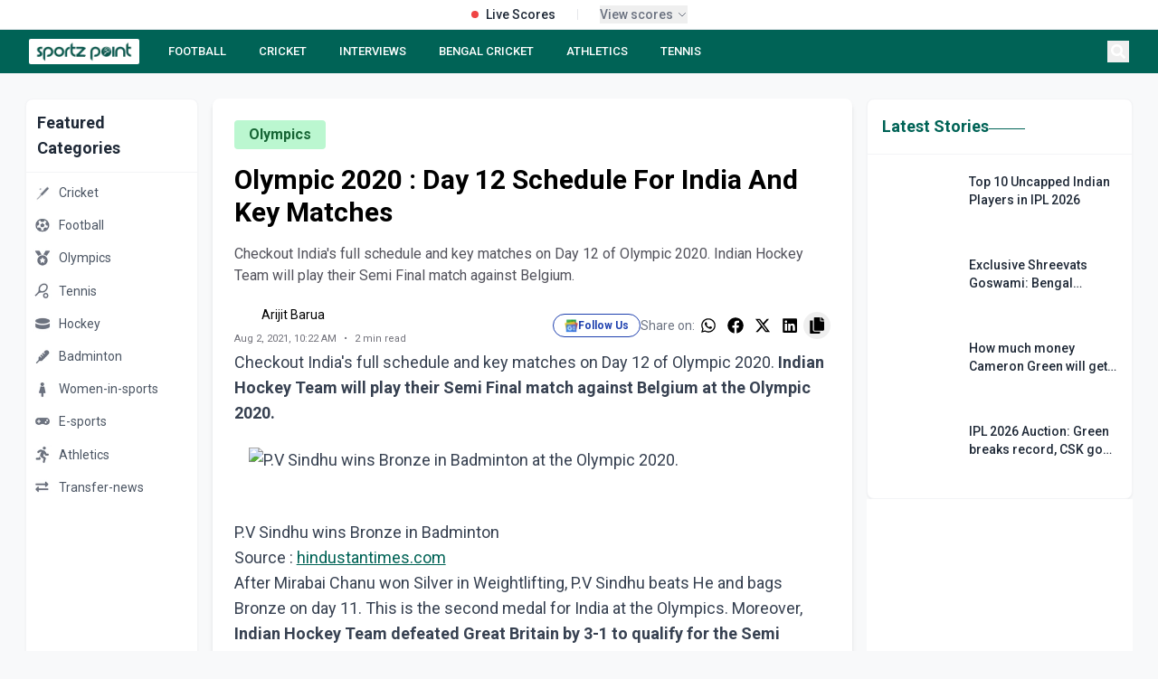

--- FILE ---
content_type: text/html; charset=utf-8
request_url: https://sportzpoint.com/olympics/olympic-2020-day-12-schedule-for-india-and-key-matches
body_size: 35978
content:
<!DOCTYPE html><html lang="en" class="__variable_372368 __variable_14e21f"><head><meta charSet="utf-8"/><meta charSet="utf-8"/><meta name="viewport" content="width=device-width, initial-scale=1"/><meta name="viewport" content="width=device-width, initial-scale=1"/><link rel="preload" as="image" imageSrcSet="/_next/image?url=https%3A%2F%2Fdmpsza32x691.cloudfront.net%2Fmedia_files%2F35652e5d-9c2a-4e4a-9824-ddd8fde1d269.png&amp;w=32&amp;q=100 1x, /_next/image?url=https%3A%2F%2Fdmpsza32x691.cloudfront.net%2Fmedia_files%2F35652e5d-9c2a-4e4a-9824-ddd8fde1d269.png&amp;w=48&amp;q=100 2x"/><link rel="preload" as="image" imageSrcSet="/_next/image?url=https%3A%2F%2Fdmpsza32x691.cloudfront.net%2Fmedia_files%2F803b9871-227c-4192-a3a6-eb4255500987.png&amp;w=32&amp;q=100 1x, /_next/image?url=https%3A%2F%2Fdmpsza32x691.cloudfront.net%2Fmedia_files%2F803b9871-227c-4192-a3a6-eb4255500987.png&amp;w=48&amp;q=100 2x"/><link rel="preload" as="image" imageSrcSet="/_next/image?url=https%3A%2F%2Fdmpsza32x691.cloudfront.net%2Fmedia_files%2F4a2902f6-546e-4f70-b851-08a6f0e54051.png&amp;w=32&amp;q=100 1x, /_next/image?url=https%3A%2F%2Fdmpsza32x691.cloudfront.net%2Fmedia_files%2F4a2902f6-546e-4f70-b851-08a6f0e54051.png&amp;w=48&amp;q=100 2x"/><link rel="preload" as="image" imageSrcSet="/_next/image?url=https%3A%2F%2Fdmpsza32x691.cloudfront.net%2Fmedia_files%2F565cffee-5ca6-4ada-b039-6fe9586841e2.png&amp;w=32&amp;q=100 1x, /_next/image?url=https%3A%2F%2Fdmpsza32x691.cloudfront.net%2Fmedia_files%2F565cffee-5ca6-4ada-b039-6fe9586841e2.png&amp;w=48&amp;q=100 2x"/><link rel="preload" as="image" imageSrcSet="/_next/image?url=https%3A%2F%2Fdmpsza32x691.cloudfront.net%2Fmedia_files%2F27847a9a-e07e-4759-9c14-700003a4bac5.png&amp;w=32&amp;q=100 1x, /_next/image?url=https%3A%2F%2Fdmpsza32x691.cloudfront.net%2Fmedia_files%2F27847a9a-e07e-4759-9c14-700003a4bac5.png&amp;w=48&amp;q=100 2x"/><link rel="preload" as="image" imageSrcSet="/_next/image?url=https%3A%2F%2Fdmpsza32x691.cloudfront.net%2Fmedia_files%2Ffc79b2bf-ffd4-42f6-9563-8508e1ba0de3.png&amp;w=32&amp;q=100 1x, /_next/image?url=https%3A%2F%2Fdmpsza32x691.cloudfront.net%2Fmedia_files%2Ffc79b2bf-ffd4-42f6-9563-8508e1ba0de3.png&amp;w=48&amp;q=100 2x"/><link rel="preload" as="image" imageSrcSet="/_next/image?url=https%3A%2F%2Fdmpsza32x691.cloudfront.net%2Fmedia_files%2F4933da39-dd01-4636-9fd9-ccf26070a7b7.png&amp;w=32&amp;q=100 1x, /_next/image?url=https%3A%2F%2Fdmpsza32x691.cloudfront.net%2Fmedia_files%2F4933da39-dd01-4636-9fd9-ccf26070a7b7.png&amp;w=48&amp;q=100 2x"/><link rel="preload" as="image" imageSrcSet="/_next/image?url=https%3A%2F%2Fdmpsza32x691.cloudfront.net%2Fmedia_files%2F80df1cc3-0764-4f96-bd10-d0c8bf32e631.png&amp;w=32&amp;q=100 1x, /_next/image?url=https%3A%2F%2Fdmpsza32x691.cloudfront.net%2Fmedia_files%2F80df1cc3-0764-4f96-bd10-d0c8bf32e631.png&amp;w=48&amp;q=100 2x"/><link rel="preload" as="image" imageSrcSet="/_next/image?url=https%3A%2F%2Fdmpsza32x691.cloudfront.net%2Fmedia_files%2F49814795-2764-4c8a-ad3e-98dea625d74f.png&amp;w=32&amp;q=100 1x, /_next/image?url=https%3A%2F%2Fdmpsza32x691.cloudfront.net%2Fmedia_files%2F49814795-2764-4c8a-ad3e-98dea625d74f.png&amp;w=48&amp;q=100 2x"/><link rel="preload" as="image" href="/footer.png"/><link rel="stylesheet" href="/_next/static/css/d1df9c0a182178ff.css" data-precedence="next"/><link rel="stylesheet" href="/_next/static/css/3da441646ae13ead.css" data-precedence="next"/><link rel="stylesheet" href="/_next/static/css/3a24c022f69a36a9.css" data-precedence="next"/><link rel="preload" as="script" fetchPriority="low" href="/_next/static/chunks/webpack-68362a94c657eb95.js"/><script src="/_next/static/chunks/4bd1b696-4b7547452126777d.js" async=""></script><script src="/_next/static/chunks/1517-49a8794e26708796.js" async=""></script><script src="/_next/static/chunks/main-app-8376ab6f3d9eeb18.js" async=""></script><script src="/_next/static/chunks/8e1d74a4-45aedcb856d40271.js" async=""></script><script src="/_next/static/chunks/0e762574-694c974b981ab010.js" async=""></script><script src="/_next/static/chunks/5e22fd23-be838ad3ad44d858.js" async=""></script><script src="/_next/static/chunks/370b0802-76bf23b6d9a7794b.js" async=""></script><script src="/_next/static/chunks/795d4814-95df4a5ca92b8a6f.js" async=""></script><script src="/_next/static/chunks/66ec4792-d0f893770ca02b9f.js" async=""></script><script src="/_next/static/chunks/4839-cbbb82ef4a20451c.js" async=""></script><script src="/_next/static/chunks/5565-c760e6117ae6aaf5.js" async=""></script><script src="/_next/static/chunks/7194-e94e7b889037abc2.js" async=""></script><script src="/_next/static/chunks/2656-8b39b3adf9639ba8.js" async=""></script><script src="/_next/static/chunks/2624-e6c0964f2e1d3676.js" async=""></script><script src="/_next/static/chunks/1120-c2823f331e91904b.js" async=""></script><script src="/_next/static/chunks/app/layout-31272bff22fa760c.js" async=""></script><script src="/_next/static/chunks/app/%5Bslug%5D/page-35dc04bbdd1ed7e2.js" async=""></script><script src="/_next/static/chunks/479ba886-ba5489c1ba4d6927.js" async=""></script><script src="/_next/static/chunks/1262-855ed938493de049.js" async=""></script><script src="/_next/static/chunks/app/page-47456b52e46d6107.js" async=""></script><script src="/_next/static/chunks/9c4e2130-09e24e934fd24ced.js" async=""></script><script src="/_next/static/chunks/53c13509-76db1c5eb59e0e9c.js" async=""></script><script src="/_next/static/chunks/5714-91f12ca9150bb05a.js" async=""></script><script src="/_next/static/chunks/9566-de5445f8a1b3b4e1.js" async=""></script><script src="/_next/static/chunks/app/%5Bslug%5D/%5Bid%5D/page-48672def52c2527d.js" async=""></script><link rel="preload" href="https://www.googletagmanager.com/gtag/js?id=G-DTKYD8VXK1" as="script"/><link rel="preload" href="https://www.googletagmanager.com/gtag/js?id=G-V69PJK5P63" as="script"/><link rel="preload" href="https://analytics.ahrefs.com/analytics.js" as="script"/><link rel="preload" href="https://pagead2.googlesyndication.com/pagead/js/adsbygoogle.js?client=ca-pub-4586033221396579" as="script"/><link rel="preload" as="image" href="/linkedin.svg"/><link rel="preload" as="image" href="/instagram.svg"/><link rel="preload" as="image" href="/twitter.svg"/><link rel="preload" as="image" href="/youtube.svg"/><meta name="next-size-adjust"/><title>Olympic 2020 : Day 12 Schedule For India And Key Matches</title><meta name="description" content="Checkout India&#x27;s full schedule and key matches on Day 12 of Olympic 2020. Indian Hockey Team will play their Semi Final match against Belgium."/><meta name="twitter:card" content="summary_large_image"/><meta name="twitter:site" content="@sportz_point"/><meta name="twitter:title" content="Olympic 2020 : Day 12 Schedule For India And Key Matches"/><meta name="twitter:description" content="Checkout India&#x27;s full schedule and key matches on Day 12 of Olympic 2020. Indian Hockey Team will play their Semi Final match against Belgium."/><meta name="twitter:image" content="undefined/default-og-image.jpg"/><meta name="twitter:creator" content="@sportz_point"/><meta name="twitter:url" content="https://sportzpoint.com/olympics/olympic-2020-day-12-schedule-for-india-and-key-matches"/><link rel="canonical" href="https://sportzpoint.com/olympics/olympic-2020-day-12-schedule-for-india-and-key-matches"/><meta property="og:title" content="Olympic 2020 : Day 12 Schedule For India And Key Matches"/><meta property="og:description" content="Checkout India&#x27;s full schedule and key matches on Day 12 of Olympic 2020. Indian Hockey Team will play their Semi Final match against Belgium."/><meta property="og:url" content="https://sportzpoint.com/olympics/olympic-2020-day-12-schedule-for-india-and-key-matches"/><meta property="og:site_name" content="Sportzpoint"/><meta property="og:image" content="https://sportzpoint.com/undefined/default-og-image.jpg"/><meta property="og:image:width" content="1200"/><meta property="og:image:height" content="630"/><meta property="og:image:alt" content="Olympic 2020 : Day 12 Schedule For India And Key Matches"/><meta property="og:type" content="article"/><meta name="twitter:card" content="summary_large_image"/><meta name="twitter:title" content="Olympic 2020 : Day 12 Schedule For India And Key Matches"/><meta name="twitter:description" content="Checkout India&#x27;s full schedule and key matches on Day 12 of Olympic 2020. Indian Hockey Team will play their Semi Final match against Belgium."/><meta name="twitter:image" content="https://sportzpoint.com/undefined/default-og-image.jpg"/><meta name="twitter:image:width" content="1200"/><meta name="twitter:image:height" content="630"/><meta name="twitter:image:alt" content="Olympic 2020 : Day 12 Schedule For India And Key Matches"/><link rel="icon" href="/favicon.ico" type="image/x-icon" sizes="512x512"/><!--$--><!--/$--><script><script data-cfasync="false" type="text/javascript" id="clever-core">     /* <![CDATA[ */     (function (document, window) {         var a, c = document.createElement("script"), f = window.frameElement;          c.id= "CleverCoreLoader91447";         c.src = "https://scripts.cleverwebserver.com/984eef880a695b71606b01314a1db597.js";         c.async = !0;         c.type = "text/javascript";         c.setAttribute("data-target",window.name|| (f && f.getAttribute("id")));         c.setAttribute("data-callback", "put-your-callback-function-here");         c.setAttribute("data-callback-url-click", "put-your-click-macro-here");         c.setAttribute("data-callback-url-view", "put-your-view-macro-here");         try {             a = parent.document.getElementsByTagName("script")[0] || document.getElementsByTagName("script")[0];         } catch (e) {             a = !1;         }         a || (a = document.getElementsByTagName("head")[0] || document.getElementsByTagName("body")[0]);         a.parentNode.insertBefore(c, a);     })(document, window);     /* ]]> */ </script></script><script><script data-cfasync="false" type="text/javascript" id="clever-core"> /* <![CDATA[ */     (function (document, window) {         var a, c = document.createElement("script"), f = window.frameElement;          c.id = "CleverCoreLoader97022";         c.src = "https://scripts.cleverwebserver.com/410fd9e4141e97c54fb9c6ff79321f53.js";          c.async = !0;         c.type = "text/javascript";         c.setAttribute("data-target", window.name || (f && f.getAttribute("id")));         c.setAttribute("data-callback", "put-your-callback-function-here");         c.setAttribute("data-callback-url-click", "put-your-click-macro-here");         c.setAttribute("data-callback-url-view", "put-your-view-macro-here");          try {             a = parent.document.getElementsByTagName("script")[0] || document.getElementsByTagName("script")[0];         } catch (e) {             a = !1;         }          a || (a = document.getElementsByTagName("head")[0] || document.getElementsByTagName("body")[0]);         a.parentNode.insertBefore(c, a);     })(document, window); /* ]]> */ </script></script><script></script><script src="/_next/static/chunks/polyfills-42372ed130431b0a.js" noModule=""></script></head><body class="flex flex-col min-h-screen"><div></div><div class="static  w-full bg-white border-b border-gray-200 relative z-[60]"><div class="container mx-auto"><div class="flex items-center justify-center h-8 px-4"><div class="flex items-center space-x-6"><div class="flex items-center space-x-2"><div class="w-2 h-2 bg-red-500 rounded-full animate-pulse"></div><span class="text-sm font-medium text-gray-800">Live Scores</span></div><div class="h-3 w-px bg-gray-200"></div><button class="flex items-center space-x-1 text-xs text-gray-500 hover:text-gray-700" tabindex="0"><span class="font-medium text-sm">View scores</span><div><svg class="w-3 h-3" fill="none" stroke="currentColor" viewBox="0 0 24 24"><path stroke-linecap="round" stroke-linejoin="round" stroke-width="2" d="M19 9l-7 7-7-7"></path></svg></div></button></div></div></div></div><nav class="block sticky top-0 z-[998]"><div class="bg-[#006356] text-white"><div class="container mx-auto px-4 lg:px-8"><div class="flex items-center justify-between h-12"><div class="flex-shrink-0"><a class="flex items-center cursor-pointer" href="/"><div class="bg-white py-0.5 px-1.5 rounded-sm hover:opacity-90 transition-opacity"><img alt="SportzPoint" width="110" height="32" decoding="async" data-nimg="1" class="h-6 w-auto" style="color:transparent" srcSet="/_next/image?url=%2Fnav.webp&amp;w=128&amp;q=75 1x, /_next/image?url=%2Fnav.webp&amp;w=256&amp;q=75 2x" src="/_next/image?url=%2Fnav.webp&amp;w=256&amp;q=75"/></div></a></div><div class="hidden lg:flex flex-1 justify-start space-x-5 ml-6"><a class="text-white hover:text-gray-200 px-2 py-1 text-[13px] font-medium  whitespace-nowrap" href="/football">FOOTBALL</a><a class="text-white hover:text-gray-200 px-2 py-1 text-[13px] font-medium  whitespace-nowrap" href="/cricket">CRICKET</a><a class="text-white hover:text-gray-200 px-2 py-1 text-[13px] font-medium  whitespace-nowrap" href="tags/sportz-point-speaks">INTERVIEWS</a><a class="text-white hover:text-gray-200 px-2 py-1 text-[13px] font-medium  whitespace-nowrap" href="/tags/bengal-cricket">BENGAL CRICKET</a><a class="text-white hover:text-gray-200 px-2 py-1 text-[13px] font-medium  whitespace-nowrap" href="/athletics">ATHLETICS</a><a class="text-white hover:text-gray-200 px-2 py-1 text-[13px] font-medium  whitespace-nowrap" href="/tennis">TENNIS</a></div><div class="flex items-center space-x-2"><button class="text-white hover:text-gray-200 p-1" aria-label="Search"><svg stroke="currentColor" fill="currentColor" stroke-width="0" viewBox="0 0 512 512" class="h-4 w-4" height="1em" width="1em" xmlns="http://www.w3.org/2000/svg"><path d="M505 442.7L405.3 343c-4.5-4.5-10.6-7-17-7H372c27.6-35.3 44-79.7 44-128C416 93.1 322.9 0 208 0S0 93.1 0 208s93.1 208 208 208c48.3 0 92.7-16.4 128-44v16.3c0 6.4 2.5 12.5 7 17l99.7 99.7c9.4 9.4 24.6 9.4 33.9 0l28.3-28.3c9.4-9.4 9.4-24.6.1-34zM208 336c-70.7 0-128-57.2-128-128 0-70.7 57.2-128 128-128 70.7 0 128 57.2 128 128 0 70.7-57.2 128-128 128z"></path></svg></button><button class="lg:hidden text-white hover:text-gray-200 p-1" aria-label="Menu"><svg stroke="currentColor" fill="currentColor" stroke-width="0" viewBox="0 0 20 20" aria-hidden="true" class="h-6 w-6" height="1em" width="1em" xmlns="http://www.w3.org/2000/svg"><path fill-rule="evenodd" d="M3 5a1 1 0 011-1h12a1 1 0 110 2H4a1 1 0 01-1-1zM3 10a1 1 0 011-1h12a1 1 0 110 2H4a1 1 0 01-1-1zM9 15a1 1 0 011-1h6a1 1 0 110 2h-6a1 1 0 01-1-1z" clip-rule="evenodd"></path></svg></button></div></div></div></div></nav><main class="container mx-auto px-3 lg:px-7 mb-7"><div class="grid grid-cols-1 lg:grid-cols-12 gap-4"><aside class="hidden lg:block lg:col-span-2 mt-7"><div class="sticky top-[76px]"><div class="bg-white rounded-lg shadow-sm border border-gray-100"><div class="p-3 border-b border-gray-100"><h2 class="text-lg font-semibold text-gray-800">Featured Categories</h2></div><div class="py-1"><a class="block" href="/cricket"><div class="flex items-center px-2 py-2 hover:bg-gray-50 transition-colors duration-200 group"><span class="text-gray-500 group-hover:text-[#006356] transition-colors duration-200"><img alt="Cricket" width="20" height="20" decoding="async" data-nimg="1" style="color:transparent" srcSet="/_next/image?url=https%3A%2F%2Fdmpsza32x691.cloudfront.net%2Fmedia_files%2Fbf90556d-1853-44e7-aa29-62b211595de1.png&amp;w=32&amp;q=100 1x, /_next/image?url=https%3A%2F%2Fdmpsza32x691.cloudfront.net%2Fmedia_files%2Fbf90556d-1853-44e7-aa29-62b211595de1.png&amp;w=48&amp;q=100 2x" src="/_next/image?url=https%3A%2F%2Fdmpsza32x691.cloudfront.net%2Fmedia_files%2Fbf90556d-1853-44e7-aa29-62b211595de1.png&amp;w=48&amp;q=100"/></span><span class="ml-2 text-sm text-gray-600 group-hover:text-gray-900 transition-colors duration-200">Cricket</span></div></a><a class="block" href="/football"><div class="flex items-center px-2 py-2 hover:bg-gray-50 transition-colors duration-200 group"><span class="text-gray-500 group-hover:text-[#006356] transition-colors duration-200"><img alt="Football" width="20" height="20" decoding="async" data-nimg="1" style="color:transparent" srcSet="/_next/image?url=https%3A%2F%2Fdmpsza32x691.cloudfront.net%2Fmedia_files%2F35652e5d-9c2a-4e4a-9824-ddd8fde1d269.png&amp;w=32&amp;q=100 1x, /_next/image?url=https%3A%2F%2Fdmpsza32x691.cloudfront.net%2Fmedia_files%2F35652e5d-9c2a-4e4a-9824-ddd8fde1d269.png&amp;w=48&amp;q=100 2x" src="/_next/image?url=https%3A%2F%2Fdmpsza32x691.cloudfront.net%2Fmedia_files%2F35652e5d-9c2a-4e4a-9824-ddd8fde1d269.png&amp;w=48&amp;q=100"/></span><span class="ml-2 text-sm text-gray-600 group-hover:text-gray-900 transition-colors duration-200">Football</span></div></a><a class="block" href="/olympics"><div class="flex items-center px-2 py-2 hover:bg-gray-50 transition-colors duration-200 group"><span class="text-gray-500 group-hover:text-[#006356] transition-colors duration-200"><img alt="Olympics" width="20" height="20" decoding="async" data-nimg="1" style="color:transparent" srcSet="/_next/image?url=https%3A%2F%2Fdmpsza32x691.cloudfront.net%2Fmedia_files%2F803b9871-227c-4192-a3a6-eb4255500987.png&amp;w=32&amp;q=100 1x, /_next/image?url=https%3A%2F%2Fdmpsza32x691.cloudfront.net%2Fmedia_files%2F803b9871-227c-4192-a3a6-eb4255500987.png&amp;w=48&amp;q=100 2x" src="/_next/image?url=https%3A%2F%2Fdmpsza32x691.cloudfront.net%2Fmedia_files%2F803b9871-227c-4192-a3a6-eb4255500987.png&amp;w=48&amp;q=100"/></span><span class="ml-2 text-sm text-gray-600 group-hover:text-gray-900 transition-colors duration-200">Olympics</span></div></a><a class="block" href="/tennis"><div class="flex items-center px-2 py-2 hover:bg-gray-50 transition-colors duration-200 group"><span class="text-gray-500 group-hover:text-[#006356] transition-colors duration-200"><img alt="Tennis" width="20" height="20" decoding="async" data-nimg="1" style="color:transparent" srcSet="/_next/image?url=https%3A%2F%2Fdmpsza32x691.cloudfront.net%2Fmedia_files%2F4a2902f6-546e-4f70-b851-08a6f0e54051.png&amp;w=32&amp;q=100 1x, /_next/image?url=https%3A%2F%2Fdmpsza32x691.cloudfront.net%2Fmedia_files%2F4a2902f6-546e-4f70-b851-08a6f0e54051.png&amp;w=48&amp;q=100 2x" src="/_next/image?url=https%3A%2F%2Fdmpsza32x691.cloudfront.net%2Fmedia_files%2F4a2902f6-546e-4f70-b851-08a6f0e54051.png&amp;w=48&amp;q=100"/></span><span class="ml-2 text-sm text-gray-600 group-hover:text-gray-900 transition-colors duration-200">Tennis</span></div></a><a class="block" href="/hockey"><div class="flex items-center px-2 py-2 hover:bg-gray-50 transition-colors duration-200 group"><span class="text-gray-500 group-hover:text-[#006356] transition-colors duration-200"><img alt="Hockey" width="20" height="20" decoding="async" data-nimg="1" style="color:transparent" srcSet="/_next/image?url=https%3A%2F%2Fdmpsza32x691.cloudfront.net%2Fmedia_files%2F565cffee-5ca6-4ada-b039-6fe9586841e2.png&amp;w=32&amp;q=100 1x, /_next/image?url=https%3A%2F%2Fdmpsza32x691.cloudfront.net%2Fmedia_files%2F565cffee-5ca6-4ada-b039-6fe9586841e2.png&amp;w=48&amp;q=100 2x" src="/_next/image?url=https%3A%2F%2Fdmpsza32x691.cloudfront.net%2Fmedia_files%2F565cffee-5ca6-4ada-b039-6fe9586841e2.png&amp;w=48&amp;q=100"/></span><span class="ml-2 text-sm text-gray-600 group-hover:text-gray-900 transition-colors duration-200">Hockey</span></div></a><a class="block" href="/badminton"><div class="flex items-center px-2 py-2 hover:bg-gray-50 transition-colors duration-200 group"><span class="text-gray-500 group-hover:text-[#006356] transition-colors duration-200"><img alt="Badminton" width="20" height="20" decoding="async" data-nimg="1" style="color:transparent" srcSet="/_next/image?url=https%3A%2F%2Fdmpsza32x691.cloudfront.net%2Fmedia_files%2F27847a9a-e07e-4759-9c14-700003a4bac5.png&amp;w=32&amp;q=100 1x, /_next/image?url=https%3A%2F%2Fdmpsza32x691.cloudfront.net%2Fmedia_files%2F27847a9a-e07e-4759-9c14-700003a4bac5.png&amp;w=48&amp;q=100 2x" src="/_next/image?url=https%3A%2F%2Fdmpsza32x691.cloudfront.net%2Fmedia_files%2F27847a9a-e07e-4759-9c14-700003a4bac5.png&amp;w=48&amp;q=100"/></span><span class="ml-2 text-sm text-gray-600 group-hover:text-gray-900 transition-colors duration-200">Badminton</span></div></a><a class="block" href="/women-in-sports"><div class="flex items-center px-2 py-2 hover:bg-gray-50 transition-colors duration-200 group"><span class="text-gray-500 group-hover:text-[#006356] transition-colors duration-200"><img alt="Women-in-sports" width="20" height="20" decoding="async" data-nimg="1" style="color:transparent" srcSet="/_next/image?url=https%3A%2F%2Fdmpsza32x691.cloudfront.net%2Fmedia_files%2Ffc79b2bf-ffd4-42f6-9563-8508e1ba0de3.png&amp;w=32&amp;q=100 1x, /_next/image?url=https%3A%2F%2Fdmpsza32x691.cloudfront.net%2Fmedia_files%2Ffc79b2bf-ffd4-42f6-9563-8508e1ba0de3.png&amp;w=48&amp;q=100 2x" src="/_next/image?url=https%3A%2F%2Fdmpsza32x691.cloudfront.net%2Fmedia_files%2Ffc79b2bf-ffd4-42f6-9563-8508e1ba0de3.png&amp;w=48&amp;q=100"/></span><span class="ml-2 text-sm text-gray-600 group-hover:text-gray-900 transition-colors duration-200">Women-in-sports</span></div></a><a class="block" href="/e-sports"><div class="flex items-center px-2 py-2 hover:bg-gray-50 transition-colors duration-200 group"><span class="text-gray-500 group-hover:text-[#006356] transition-colors duration-200"><img alt="E-sports" width="20" height="20" decoding="async" data-nimg="1" style="color:transparent" srcSet="/_next/image?url=https%3A%2F%2Fdmpsza32x691.cloudfront.net%2Fmedia_files%2F4933da39-dd01-4636-9fd9-ccf26070a7b7.png&amp;w=32&amp;q=100 1x, /_next/image?url=https%3A%2F%2Fdmpsza32x691.cloudfront.net%2Fmedia_files%2F4933da39-dd01-4636-9fd9-ccf26070a7b7.png&amp;w=48&amp;q=100 2x" src="/_next/image?url=https%3A%2F%2Fdmpsza32x691.cloudfront.net%2Fmedia_files%2F4933da39-dd01-4636-9fd9-ccf26070a7b7.png&amp;w=48&amp;q=100"/></span><span class="ml-2 text-sm text-gray-600 group-hover:text-gray-900 transition-colors duration-200">E-sports</span></div></a><a class="block" href="/athletics"><div class="flex items-center px-2 py-2 hover:bg-gray-50 transition-colors duration-200 group"><span class="text-gray-500 group-hover:text-[#006356] transition-colors duration-200"><img alt="Athletics" width="20" height="20" decoding="async" data-nimg="1" style="color:transparent" srcSet="/_next/image?url=https%3A%2F%2Fdmpsza32x691.cloudfront.net%2Fmedia_files%2F80df1cc3-0764-4f96-bd10-d0c8bf32e631.png&amp;w=32&amp;q=100 1x, /_next/image?url=https%3A%2F%2Fdmpsza32x691.cloudfront.net%2Fmedia_files%2F80df1cc3-0764-4f96-bd10-d0c8bf32e631.png&amp;w=48&amp;q=100 2x" src="/_next/image?url=https%3A%2F%2Fdmpsza32x691.cloudfront.net%2Fmedia_files%2F80df1cc3-0764-4f96-bd10-d0c8bf32e631.png&amp;w=48&amp;q=100"/></span><span class="ml-2 text-sm text-gray-600 group-hover:text-gray-900 transition-colors duration-200">Athletics</span></div></a><a class="block" href="/transfer-news"><div class="flex items-center px-2 py-2 hover:bg-gray-50 transition-colors duration-200 group"><span class="text-gray-500 group-hover:text-[#006356] transition-colors duration-200"><img alt="Transfer-news" width="20" height="20" decoding="async" data-nimg="1" style="color:transparent" srcSet="/_next/image?url=https%3A%2F%2Fdmpsza32x691.cloudfront.net%2Fmedia_files%2F49814795-2764-4c8a-ad3e-98dea625d74f.png&amp;w=32&amp;q=100 1x, /_next/image?url=https%3A%2F%2Fdmpsza32x691.cloudfront.net%2Fmedia_files%2F49814795-2764-4c8a-ad3e-98dea625d74f.png&amp;w=48&amp;q=100 2x" src="/_next/image?url=https%3A%2F%2Fdmpsza32x691.cloudfront.net%2Fmedia_files%2F49814795-2764-4c8a-ad3e-98dea625d74f.png&amp;w=48&amp;q=100"/></span><span class="ml-2 text-sm text-gray-600 group-hover:text-gray-900 transition-colors duration-200">Transfer-news</span></div></a></div></div><div class="mt-4"><div class="bg-white rounded-lg shadow-sm border border-gray-100"><div class="p-3 border-b border-gray-100"><h2 class="text-lg font-semibold text-gray-800">Follow Us</h2></div><div class="py-1"><a target="_blank" rel="noopener noreferrer" class="flex items-center px-2 py-2 hover:bg-gray-50 transition-colors duration-200 group" href="https://news.google.com/publications/CAAqBwgKMKDuqAswkvnAAw?ceid=IN:en&amp;oc=3"><span class="w-5 h-5 flex items-center justify-center text-blue-800"><img alt="google news" loading="lazy" width="15" height="15" decoding="async" data-nimg="1" class="opacity-80" style="color:transparent" srcSet="/_next/image?url=%2Ficon%2Fgoogle_news.png&amp;w=16&amp;q=75 1x, /_next/image?url=%2Ficon%2Fgoogle_news.png&amp;w=32&amp;q=75 2x" src="/_next/image?url=%2Ficon%2Fgoogle_news.png&amp;w=32&amp;q=75"/></span><span class="ml-2 text-sm text-gray-600 group-hover:text-gray-900 transition-colors duration-200">Google News</span></a><a target="_blank" rel="noopener noreferrer" class="flex items-center px-2 py-2 hover:bg-gray-50 transition-colors duration-200 group" href="https://www.facebook.com/sportzpointcricket"><span class="w-5 h-5 flex items-center justify-center text-blue-600"><svg stroke="currentColor" fill="currentColor" stroke-width="0" viewBox="0 0 320 512" class="opacity-80" height="1em" width="1em" xmlns="http://www.w3.org/2000/svg"><path d="M279.14 288l14.22-92.66h-88.91v-60.13c0-25.35 12.42-50.06 52.24-50.06h40.42V6.26S260.43 0 225.36 0c-73.22 0-121.08 44.38-121.08 124.72v70.62H22.89V288h81.39v224h100.17V288z"></path></svg></span><span class="ml-2 text-sm text-gray-600 group-hover:text-gray-900 transition-colors duration-200">Facebook</span></a><a target="_blank" rel="noopener noreferrer" class="flex items-center px-2 py-2 hover:bg-gray-50 transition-colors duration-200 group" href="https://x.com/sportz_point"><span class="w-5 h-5 flex items-center justify-center text-sky-500"><svg stroke="currentColor" fill="currentColor" stroke-width="0" viewBox="0 0 512 512" class="opacity-80" height="1em" width="1em" xmlns="http://www.w3.org/2000/svg"><path d="M459.37 151.716c.325 4.548.325 9.097.325 13.645 0 138.72-105.583 298.558-298.558 298.558-59.452 0-114.68-17.219-161.137-47.106 8.447.974 16.568 1.299 25.34 1.299 49.055 0 94.213-16.568 130.274-44.832-46.132-.975-84.792-31.188-98.112-72.772 6.498.974 12.995 1.624 19.818 1.624 9.421 0 18.843-1.3 27.614-3.573-48.081-9.747-84.143-51.98-84.143-102.985v-1.299c13.969 7.797 30.214 12.67 47.431 13.319-28.264-18.843-46.781-51.005-46.781-87.391 0-19.492 5.197-37.36 14.294-52.954 51.655 63.675 129.3 105.258 216.365 109.807-1.624-7.797-2.599-15.918-2.599-24.04 0-57.828 46.782-104.934 104.934-104.934 30.213 0 57.502 12.67 76.67 33.137 23.715-4.548 46.456-13.32 66.599-25.34-7.798 24.366-24.366 44.833-46.132 57.827 21.117-2.273 41.584-8.122 60.426-16.243-14.292 20.791-32.161 39.308-52.628 54.253z"></path></svg></span><span class="ml-2 text-sm text-gray-600 group-hover:text-gray-900 transition-colors duration-200">X (Twitter)</span></a><a target="_blank" rel="noopener noreferrer" class="flex items-center px-2 py-2 hover:bg-gray-50 transition-colors duration-200 group" href="https://api.whatsapp.com/send?text=https://sportzpoint.com"><span class="w-5 h-5 flex items-center justify-center text-[#006356]"><svg stroke="currentColor" fill="currentColor" stroke-width="0" viewBox="0 0 448 512" class="opacity-80" height="1em" width="1em" xmlns="http://www.w3.org/2000/svg"><path d="M380.9 97.1C339 55.1 283.2 32 223.9 32c-122.4 0-222 99.6-222 222 0 39.1 10.2 77.3 29.6 111L0 480l117.7-30.9c32.4 17.7 68.9 27 106.1 27h.1c122.3 0 224.1-99.6 224.1-222 0-59.3-25.2-115-67.1-157zm-157 341.6c-33.2 0-65.7-8.9-94-25.7l-6.7-4-69.8 18.3L72 359.2l-4.4-7c-18.5-29.4-28.2-63.3-28.2-98.2 0-101.7 82.8-184.5 184.6-184.5 49.3 0 95.6 19.2 130.4 54.1 34.8 34.9 56.2 81.2 56.1 130.5 0 101.8-84.9 184.6-186.6 184.6zm101.2-138.2c-5.5-2.8-32.8-16.2-37.9-18-5.1-1.9-8.8-2.8-12.5 2.8-3.7 5.6-14.3 18-17.6 21.8-3.2 3.7-6.5 4.2-12 1.4-32.6-16.3-54-29.1-75.5-66-5.7-9.8 5.7-9.1 16.3-30.3 1.8-3.7.9-6.9-.5-9.7-1.4-2.8-12.5-30.1-17.1-41.2-4.5-10.8-9.1-9.3-12.5-9.5-3.2-.2-6.9-.2-10.6-.2-3.7 0-9.7 1.4-14.8 6.9-5.1 5.6-19.4 19-19.4 46.3 0 27.3 19.9 53.7 22.6 57.4 2.8 3.7 39.1 59.7 94.8 83.8 35.2 15.2 49 16.5 66.6 13.9 10.7-1.6 32.8-13.4 37.4-26.4 4.6-13 4.6-24.1 3.2-26.4-1.3-2.5-5-3.9-10.5-6.6z"></path></svg></span><span class="ml-2 text-sm text-gray-600 group-hover:text-gray-900 transition-colors duration-200">WhatsApp</span></a></div></div></div></div></aside><div class="lg:col-span-7 col-span-1 mt-7"><div><div></div></div></div><div class="lg:col-span-3 col-span-1 mt-7"><div class="mb-6"><div class="bg-white rounded-lg shadow-sm border border-gray-100 h-full"><div class="p-4 border-b border-gray-100"><div class="flex gap-2 items-center"><h2 class="text-lg font-semibold text-[#006356]">Latest Stories</h2><div class="w-10 h-[1px] bg-[#006356] mt-1"></div></div></div><div class="py-3"><div class="flex flex-col space-y-3"></div></div></div></div><div class="sticky top-[76px]"><div class="bg-white rounded-lg p-6 shadow-sm"><div class="flex flex-col items-start"><h2 class="text-xl font-bold text-[#006356] mb-2">Subscribe Newsletter</h2><div class="w-10 h-[1px] bg-[#006356] mb-4"></div><p class="text-sm text-gray-600 mb-4">Get the latest sports updates and news delivered directly to your inbox.</p><form class="w-full space-y-3"><input type="email" placeholder="Enter your email" class="w-full px-4 py-2 border border-gray-200 rounded-lg focus:outline-none focus:border-[#006356]" required="" value=""/><button type="submit" class="w-full bg-[#006356] text-white py-2 px-4 rounded-lg hover:bg-[#005347] transition-colors disabled:opacity-50">Subscribe</button></form></div></div></div></div></div></main><footer class="bg-[#006356] text-white mt-auto pt-10"><div class="max-w-7xl mx-auto px-4 pb-4"><div class="flex justify-between items-center mb-10"><div class="h-14"><img src="/footer.png" alt="SportzPoint" width="180" height="45" class="object-contain w-auto h-full"/></div><div class="flex items-center gap-6 h-14"><a class="hover:opacity-80" href="https://www.linkedin.com/company/sportzpoint"><img src="/linkedin.svg" alt="LinkedIn" width="22" height="22"/></a><a class="hover:opacity-80" href="https://www.instagram.com/sportzpoint"><img src="/instagram.svg" alt="Instagram" width="22" height="22"/></a><a class="hover:opacity-80" href="https://twitter.com/sportz_point"><img src="/twitter.svg" alt="Twitter" width="22" height="22"/></a><a class="hover:opacity-80" href="https://www.youtube.com/@sportzpoint"><img src="/youtube.svg" alt="YouTube" width="22" height="22"/></a></div></div><div class="mb-10"><h3 class="text-lg font-bold uppercase mb-4">Quick Links</h3><ul class="flex flex-wrap gap-x-8 gap-y-3"><li class="flex items-center"><span class="mr-2 text-sm">•</span><a class="text-zinc-200 hover:text-white text-sm" href="/about-us">About Us</a></li><li class="flex items-center"><span class="mr-2 text-sm">•</span><a class="text-zinc-200 hover:text-white text-sm" href="/faq">FAQ</a></li><li class="flex items-center"><span class="mr-2 text-sm">•</span><a class="text-zinc-200 hover:text-white text-sm" href="/partners">Partners</a></li><li class="flex items-center"><span class="mr-2 text-sm">•</span><a class="text-zinc-200 hover:text-white text-sm" href="/disclaimer">Disclaimer</a></li><li class="flex items-center"><span class="mr-2 text-sm">•</span><a class="text-zinc-200 hover:text-white text-sm" href="/privacy">Privacy Policy</a></li><li class="flex items-center"><span class="mr-2 text-sm">•</span><a class="text-zinc-200 hover:text-white text-sm" href="/contact">Contact</a></li><li class="flex items-center"><span class="mr-2 text-sm">•</span><a class="text-zinc-200 hover:text-white text-sm" href="/advertise">Advertise with Us</a></li><li class="flex items-center"><span class="mr-2 text-sm">•</span><a class="text-zinc-200 hover:text-white text-sm" href="/sports-guest-post">Sports Guest Post</a></li></ul></div><div class="mb-10"><h3 class="text-lg font-bold uppercase mb-4">Latest Stories</h3><div class="grid grid-cols-1 md:grid-cols-2 lg:grid-cols-3 gap-3"></div></div><div class="border-t border-[#007e6c] py-4 px-4"><div class="text-sm flex items-center justify-center flex-wrap gap-1 text-zinc-200 text-center">Made with<span role="img" aria-label="love" class="text-yellow-500 mx-1">💛</span>by<a href="https://github.com/adaptedbrains" target="_blank" rel="noopener noreferrer" class="text-white hover:text-zinc-300 font-medium lowercase ml-1">adapted brains</a></div></div></div></footer><nav class="fixed bottom-0 left-0 w-full bg-white text-black md:hidden border-t border-[#006356]  "><div class="flex justify-around py-2"><div class="relative flex flex-col items-center cursor-pointer px-2" tabindex="0"><a href="/"><div class="flex flex-col items-center"><img alt="Home" loading="lazy" width="24" height="24" decoding="async" data-nimg="1" class="mb-1" style="color:transparent" srcSet="/_next/image?url=%2Ficon%2Fsportz_Point_New_icon_active.png&amp;w=32&amp;q=75 1x, /_next/image?url=%2Ficon%2Fsportz_Point_New_icon_active.png&amp;w=48&amp;q=75 2x" src="/_next/image?url=%2Ficon%2Fsportz_Point_New_icon_active.png&amp;w=48&amp;q=75"/><span class="text-xs text-[#006356] font-semibold">Home</span></div></a><div class="absolute -bottom-2 left-1/2 transform -translate-x-1/2 w-10 h-1 bg-[#006356] "></div></div><div class="relative flex flex-col items-center cursor-pointer px-2" tabindex="0"><a href="/cricket"><div class="flex flex-col items-center"><img alt="Cricket" loading="lazy" width="24" height="24" decoding="async" data-nimg="1" class="mb-1" style="color:transparent" srcSet="/_next/image?url=https%3A%2F%2Fdmpsza32x691.cloudfront.net%2Fmedia_files%2F7538026c-80e8-4ecf-97f1-040a15f333d1.png&amp;w=32&amp;q=75 1x, /_next/image?url=https%3A%2F%2Fdmpsza32x691.cloudfront.net%2Fmedia_files%2F7538026c-80e8-4ecf-97f1-040a15f333d1.png&amp;w=48&amp;q=75 2x" src="/_next/image?url=https%3A%2F%2Fdmpsza32x691.cloudfront.net%2Fmedia_files%2F7538026c-80e8-4ecf-97f1-040a15f333d1.png&amp;w=48&amp;q=75"/><span class="text-xs text-zinc-800">Cricket</span></div></a></div><div class="relative flex flex-col items-center cursor-pointer px-2" tabindex="0"><a href="/football"><div class="flex flex-col items-center"><img alt="Football" loading="lazy" width="24" height="24" decoding="async" data-nimg="1" class="mb-1" style="color:transparent" srcSet="/_next/image?url=https%3A%2F%2Fdmpsza32x691.cloudfront.net%2Fmedia_files%2F5fb2361a-3fa0-4a43-b166-fd6666a1b098.png&amp;w=32&amp;q=75 1x, /_next/image?url=https%3A%2F%2Fdmpsza32x691.cloudfront.net%2Fmedia_files%2F5fb2361a-3fa0-4a43-b166-fd6666a1b098.png&amp;w=48&amp;q=75 2x" src="/_next/image?url=https%3A%2F%2Fdmpsza32x691.cloudfront.net%2Fmedia_files%2F5fb2361a-3fa0-4a43-b166-fd6666a1b098.png&amp;w=48&amp;q=75"/><span class="text-xs text-zinc-800">Football</span></div></a></div><div class="relative flex flex-col items-center cursor-pointer px-2" tabindex="0"><a href="/tags/sportz-point-speaks"><div class="flex flex-col items-center"><img alt="Exclusive" loading="lazy" width="24" height="24" decoding="async" data-nimg="1" class="mb-1" style="color:transparent" srcSet="/_next/image?url=https%3A%2F%2Fdmpsza32x691.cloudfront.net%2Fmedia_files%2F12a0e7a8-13c1-448e-88d2-972fd0b5f0d5.png&amp;w=32&amp;q=75 1x, /_next/image?url=https%3A%2F%2Fdmpsza32x691.cloudfront.net%2Fmedia_files%2F12a0e7a8-13c1-448e-88d2-972fd0b5f0d5.png&amp;w=48&amp;q=75 2x" src="/_next/image?url=https%3A%2F%2Fdmpsza32x691.cloudfront.net%2Fmedia_files%2F12a0e7a8-13c1-448e-88d2-972fd0b5f0d5.png&amp;w=48&amp;q=75"/><span class="text-xs text-zinc-800">Exclusive</span></div></a></div></div></nav><script data-cfasync="false" type="text/javascript" id="clever-core">
          (function (document, window) { 
              var a, c = document.createElement("script"), f = window.frameElement; 
       
              c.id= "CleverCoreLoader91447"; 
              c.src = "https://scripts.cleverwebserver.com/984eef880a695b71606b01314a1db597.js"; 
              c.async = !0; 
              c.type = "text/javascript"; 
              c.setAttribute("data-target",window.name || (f && f.getAttribute("id"))); 
              c.setAttribute("data-callback", "put-your-callback-function-here"); 
              c.setAttribute("data-callback-url-click", "put-your-click-macro-here"); 
              c.setAttribute("data-callback-url-view", "put-your-view-macro-here"); 
              try { 
                  a = parent.document.getElementsByTagName("script")[0] || 
          document.getElementsByTagName("script")[0]; 
              } catch (e) { 
                  a = !1; 
              } 
              a || (a = document.getElementsByTagName("head")[0] || 
          document.getElementsByTagName("body")[0]); 
              a.parentNode.insertBefore(c, a); 
          })(document, window);
          </script><script src="/_next/static/chunks/webpack-68362a94c657eb95.js" async=""></script><script>(self.__next_f=self.__next_f||[]).push([0])</script><script>self.__next_f.push([1,"7:\"$Sreact.fragment\"\n9:I[5244,[],\"\"]\na:I[3866,[],\"\"]\nc:I[6213,[],\"OutletBoundary\"]\ne:I[6213,[],\"MetadataBoundary\"]\n10:I[6213,[],\"ViewportBoundary\"]\n12:I[4835,[],\"\"]\n13:I[5892,[\"6711\",\"static/chunks/8e1d74a4-45aedcb856d40271.js\",\"8087\",\"static/chunks/0e762574-694c974b981ab010.js\",\"4206\",\"static/chunks/5e22fd23-be838ad3ad44d858.js\",\"8429\",\"static/chunks/370b0802-76bf23b6d9a7794b.js\",\"5479\",\"static/chunks/795d4814-95df4a5ca92b8a6f.js\",\"4777\",\"static/chunks/66ec4792-d0f893770ca02b9f.js\",\"4839\",\"static/chunks/4839-cbbb82ef4a20451c.js\",\"5565\",\"static/chunks/5565-c760e6117ae6aaf5.js\",\"7194\",\"static/chunks/7194-e94e7b889037abc2.js\",\"2656\",\"static/chunks/2656-8b39b3adf9639ba8.js\",\"2624\",\"static/chunks/2624-e6c0964f2e1d3676.js\",\"1120\",\"static/chunks/1120-c2823f331e91904b.js\",\"7177\",\"static/chunks/app/layout-31272bff22fa760c.js\"],\"default\"]\n14:I[3704,[\"6711\",\"static/chunks/8e1d74a4-45aedcb856d40271.js\",\"8087\",\"static/chunks/0e762574-694c974b981ab010.js\",\"4206\",\"static/chunks/5e22fd23-be838ad3ad44d858.js\",\"8429\",\"static/chunks/370b0802-76bf23b6d9a7794b.js\",\"5479\",\"static/chunks/795d4814-95df4a5ca92b8a6f.js\",\"4777\",\"static/chunks/66ec4792-d0f893770ca02b9f.js\",\"4839\",\"static/chunks/4839-cbbb82ef4a20451c.js\",\"5565\",\"static/chunks/5565-c760e6117ae6aaf5.js\",\"7194\",\"static/chunks/7194-e94e7b889037abc2.js\",\"2656\",\"static/chunks/2656-8b39b3adf9639ba8.js\",\"2624\",\"static/chunks/2624-e6c0964f2e1d3676.js\",\"1120\",\"static/chunks/1120-c2823f331e91904b.js\",\"7177\",\"static/chunks/app/layout-31272bff22fa760c.js\"],\"\"]\n17:I[4251,[\"6711\",\"static/chunks/8e1d74a4-45aedcb856d40271.js\",\"8087\",\"static/chunks/0e762574-694c974b981ab010.js\",\"4206\",\"static/chunks/5e22fd23-be838ad3ad44d858.js\",\"8429\",\"static/chunks/370b0802-76bf23b6d9a7794b.js\",\"5479\",\"static/chunks/795d4814-95df4a5ca92b8a6f.js\",\"4777\",\"static/chunks/66ec4792-d0f893770ca02b9f.js\",\"4839\",\"static/chunks/4839-cbbb82ef4a20451c.js\",\"5565\",\"static/chunks/5565-c760e6117ae6aaf5.js\",\"7194\",\"static/chunks/7194-e94e7b889037abc2.js\",\"2656\",\"static/chunks/2656-8b39b3adf9639ba8.js\",\"2624\",\"static/chunks"])</script><script>self.__next_f.push([1,"/2624-e6c0964f2e1d3676.js\",\"1120\",\"static/chunks/1120-c2823f331e91904b.js\",\"7177\",\"static/chunks/app/layout-31272bff22fa760c.js\"],\"default\"]\n18:I[7767,[\"6711\",\"static/chunks/8e1d74a4-45aedcb856d40271.js\",\"8087\",\"static/chunks/0e762574-694c974b981ab010.js\",\"4206\",\"static/chunks/5e22fd23-be838ad3ad44d858.js\",\"8429\",\"static/chunks/370b0802-76bf23b6d9a7794b.js\",\"5479\",\"static/chunks/795d4814-95df4a5ca92b8a6f.js\",\"4777\",\"static/chunks/66ec4792-d0f893770ca02b9f.js\",\"4839\",\"static/chunks/4839-cbbb82ef4a20451c.js\",\"5565\",\"static/chunks/5565-c760e6117ae6aaf5.js\",\"7194\",\"static/chunks/7194-e94e7b889037abc2.js\",\"2656\",\"static/chunks/2656-8b39b3adf9639ba8.js\",\"2624\",\"static/chunks/2624-e6c0964f2e1d3676.js\",\"1120\",\"static/chunks/1120-c2823f331e91904b.js\",\"7177\",\"static/chunks/app/layout-31272bff22fa760c.js\"],\"default\"]\n1b:I[4921,[\"6711\",\"static/chunks/8e1d74a4-45aedcb856d40271.js\",\"8087\",\"static/chunks/0e762574-694c974b981ab010.js\",\"4206\",\"static/chunks/5e22fd23-be838ad3ad44d858.js\",\"8429\",\"static/chunks/370b0802-76bf23b6d9a7794b.js\",\"5479\",\"static/chunks/795d4814-95df4a5ca92b8a6f.js\",\"4777\",\"static/chunks/66ec4792-d0f893770ca02b9f.js\",\"4839\",\"static/chunks/4839-cbbb82ef4a20451c.js\",\"5565\",\"static/chunks/5565-c760e6117ae6aaf5.js\",\"7194\",\"static/chunks/7194-e94e7b889037abc2.js\",\"2656\",\"static/chunks/2656-8b39b3adf9639ba8.js\",\"2624\",\"static/chunks/2624-e6c0964f2e1d3676.js\",\"1120\",\"static/chunks/1120-c2823f331e91904b.js\",\"7177\",\"static/chunks/app/layout-31272bff22fa760c.js\"],\"default\"]\n1c:I[6289,[\"6711\",\"static/chunks/8e1d74a4-45aedcb856d40271.js\",\"8087\",\"static/chunks/0e762574-694c974b981ab010.js\",\"4206\",\"static/chunks/5e22fd23-be838ad3ad44d858.js\",\"8429\",\"static/chunks/370b0802-76bf23b6d9a7794b.js\",\"5479\",\"static/chunks/795d4814-95df4a5ca92b8a6f.js\",\"4777\",\"static/chunks/66ec4792-d0f893770ca02b9f.js\",\"4839\",\"static/chunks/4839-cbbb82ef4a20451c.js\",\"5565\",\"static/chunks/5565-c760e6117ae6aaf5.js\",\"7194\",\"static/chunks/7194-e94e7b889037abc2.js\",\"2656\",\"static/chunks/2656-8b39b3adf9639ba8.js\",\"2624\",\"static/chunks/2624-e6c0964f2e1"])</script><script>self.__next_f.push([1,"d3676.js\",\"1120\",\"static/chunks/1120-c2823f331e91904b.js\",\"7177\",\"static/chunks/app/layout-31272bff22fa760c.js\"],\"default\"]\n1d:I[6277,[\"4839\",\"static/chunks/4839-cbbb82ef4a20451c.js\",\"7182\",\"static/chunks/app/%5Bslug%5D/page-35dc04bbdd1ed7e2.js\"],\"default\"]\n1e:I[2819,[\"6711\",\"static/chunks/8e1d74a4-45aedcb856d40271.js\",\"8087\",\"static/chunks/0e762574-694c974b981ab010.js\",\"4206\",\"static/chunks/5e22fd23-be838ad3ad44d858.js\",\"8429\",\"static/chunks/370b0802-76bf23b6d9a7794b.js\",\"5479\",\"static/chunks/795d4814-95df4a5ca92b8a6f.js\",\"4777\",\"static/chunks/66ec4792-d0f893770ca02b9f.js\",\"4839\",\"static/chunks/4839-cbbb82ef4a20451c.js\",\"5565\",\"static/chunks/5565-c760e6117ae6aaf5.js\",\"7194\",\"static/chunks/7194-e94e7b889037abc2.js\",\"2656\",\"static/chunks/2656-8b39b3adf9639ba8.js\",\"2624\",\"static/chunks/2624-e6c0964f2e1d3676.js\",\"1120\",\"static/chunks/1120-c2823f331e91904b.js\",\"7177\",\"static/chunks/app/layout-31272bff22fa760c.js\"],\"default\"]\n1f:I[4839,[\"6711\",\"static/chunks/8e1d74a4-45aedcb856d40271.js\",\"8087\",\"static/chunks/0e762574-694c974b981ab010.js\",\"4206\",\"static/chunks/5e22fd23-be838ad3ad44d858.js\",\"8429\",\"static/chunks/370b0802-76bf23b6d9a7794b.js\",\"5479\",\"static/chunks/795d4814-95df4a5ca92b8a6f.js\",\"4777\",\"static/chunks/66ec4792-d0f893770ca02b9f.js\",\"4839\",\"static/chunks/4839-cbbb82ef4a20451c.js\",\"5565\",\"static/chunks/5565-c760e6117ae6aaf5.js\",\"7194\",\"static/chunks/7194-e94e7b889037abc2.js\",\"2656\",\"static/chunks/2656-8b39b3adf9639ba8.js\",\"2624\",\"static/chunks/2624-e6c0964f2e1d3676.js\",\"1120\",\"static/chunks/1120-c2823f331e91904b.js\",\"7177\",\"static/chunks/app/layout-31272bff22fa760c.js\"],\"\"]\n20:I[7970,[\"6711\",\"static/chunks/8e1d74a4-45aedcb856d40271.js\",\"8087\",\"static/chunks/0e762574-694c974b981ab010.js\",\"4206\",\"static/chunks/5e22fd23-be838ad3ad44d858.js\",\"8429\",\"static/chunks/370b0802-76bf23b6d9a7794b.js\",\"5479\",\"static/chunks/795d4814-95df4a5ca92b8a6f.js\",\"4777\",\"static/chunks/66ec4792-d0f893770ca02b9f.js\",\"4839\",\"static/chunks/4839-cbbb82ef4a20451c.js\",\"5565\",\"static/chunks/5565-c760e6117ae6aaf5.js\",\"7194\",\"static/chunks/71"])</script><script>self.__next_f.push([1,"94-e94e7b889037abc2.js\",\"2656\",\"static/chunks/2656-8b39b3adf9639ba8.js\",\"2624\",\"static/chunks/2624-e6c0964f2e1d3676.js\",\"1120\",\"static/chunks/1120-c2823f331e91904b.js\",\"7177\",\"static/chunks/app/layout-31272bff22fa760c.js\"],\"Image\"]\n21:I[6542,[\"6711\",\"static/chunks/8e1d74a4-45aedcb856d40271.js\",\"8087\",\"static/chunks/0e762574-694c974b981ab010.js\",\"4206\",\"static/chunks/5e22fd23-be838ad3ad44d858.js\",\"8429\",\"static/chunks/370b0802-76bf23b6d9a7794b.js\",\"5479\",\"static/chunks/795d4814-95df4a5ca92b8a6f.js\",\"4777\",\"static/chunks/66ec4792-d0f893770ca02b9f.js\",\"4839\",\"static/chunks/4839-cbbb82ef4a20451c.js\",\"5565\",\"static/chunks/5565-c760e6117ae6aaf5.js\",\"7194\",\"static/chunks/7194-e94e7b889037abc2.js\",\"2656\",\"static/chunks/2656-8b39b3adf9639ba8.js\",\"2624\",\"static/chunks/2624-e6c0964f2e1d3676.js\",\"1120\",\"static/chunks/1120-c2823f331e91904b.js\",\"7177\",\"static/chunks/app/layout-31272bff22fa760c.js\"],\"default\"]\n22:I[455,[\"8087\",\"static/chunks/0e762574-694c974b981ab010.js\",\"3380\",\"static/chunks/479ba886-ba5489c1ba4d6927.js\",\"5565\",\"static/chunks/5565-c760e6117ae6aaf5.js\",\"7194\",\"static/chunks/7194-e94e7b889037abc2.js\",\"2656\",\"static/chunks/2656-8b39b3adf9639ba8.js\",\"1262\",\"static/chunks/1262-855ed938493de049.js\",\"8974\",\"static/chunks/app/page-47456b52e46d6107.js\"],\"default\"]\n23:I[3503,[\"6711\",\"static/chunks/8e1d74a4-45aedcb856d40271.js\",\"8087\",\"static/chunks/0e762574-694c974b981ab010.js\",\"4206\",\"static/chunks/5e22fd23-be838ad3ad44d858.js\",\"8429\",\"static/chunks/370b0802-76bf23b6d9a7794b.js\",\"5479\",\"static/chunks/795d4814-95df4a5ca92b8a6f.js\",\"4777\",\"static/chunks/66ec4792-d0f893770ca02b9f.js\",\"4839\",\"static/chunks/4839-cbbb82ef4a20451c.js\",\"5565\",\"static/chunks/5565-c760e6117ae6aaf5.js\",\"7194\",\"static/chunks/7194-e94e7b889037abc2.js\",\"2656\",\"static/chunks/2656-8b39b3adf9639ba8.js\",\"2624\",\"static/chunks/2624-e6c0964f2e1d3676.js\",\"1120\",\"static/chunks/1120-c2823f331e91904b.js\",\"7177\",\"static/chunks/app/layout-31272bff22fa760c.js\"],\"default\"]\n24:I[1415,[\"6711\",\"static/chunks/8e1d74a4-45aedcb856d40271.js\",\"8087\",\"static/chunks/0e76257"])</script><script>self.__next_f.push([1,"4-694c974b981ab010.js\",\"4206\",\"static/chunks/5e22fd23-be838ad3ad44d858.js\",\"8429\",\"static/chunks/370b0802-76bf23b6d9a7794b.js\",\"5479\",\"static/chunks/795d4814-95df4a5ca92b8a6f.js\",\"4777\",\"static/chunks/66ec4792-d0f893770ca02b9f.js\",\"4839\",\"static/chunks/4839-cbbb82ef4a20451c.js\",\"5565\",\"static/chunks/5565-c760e6117ae6aaf5.js\",\"7194\",\"static/chunks/7194-e94e7b889037abc2.js\",\"2656\",\"static/chunks/2656-8b39b3adf9639ba8.js\",\"2624\",\"static/chunks/2624-e6c0964f2e1d3676.js\",\"1120\",\"static/chunks/1120-c2823f331e91904b.js\",\"7177\",\"static/chunks/app/layout-31272bff22fa760c.js\"],\"default\"]\n25:I[5816,[\"6711\",\"static/chunks/8e1d74a4-45aedcb856d40271.js\",\"8087\",\"static/chunks/0e762574-694c974b981ab010.js\",\"4206\",\"static/chunks/5e22fd23-be838ad3ad44d858.js\",\"8429\",\"static/chunks/370b0802-76bf23b6d9a7794b.js\",\"5479\",\"static/chunks/795d4814-95df4a5ca92b8a6f.js\",\"4777\",\"static/chunks/66ec4792-d0f893770ca02b9f.js\",\"4839\",\"static/chunks/4839-cbbb82ef4a20451c.js\",\"5565\",\"static/chunks/5565-c760e6117ae6aaf5.js\",\"7194\",\"static/chunks/7194-e94e7b889037abc2.js\",\"2656\",\"static/chunks/2656-8b39b3adf9639ba8.js\",\"2624\",\"static/chunks/2624-e6c0964f2e1d3676.js\",\"1120\",\"static/chunks/1120-c2823f331e91904b.js\",\"7177\",\"static/chunks/app/layout-31272bff22fa760c.js\"],\"default\"]\n1:HL[\"/_next/static/media/47cbc4e2adbc5db9-s.p.woff2\",\"font\",{\"crossOrigin\":\"\",\"type\":\"font/woff2\"}]\n2:HL[\"/_next/static/media/886f446b96dc7734-s.p.woff2\",\"font\",{\"crossOrigin\":\"\",\"type\":\"font/woff2\"}]\n3:HL[\"/_next/static/media/e693e841d50dcf2f-s.p.woff2\",\"font\",{\"crossOrigin\":\"\",\"type\":\"font/woff2\"}]\n4:HL[\"/_next/static/css/d1df9c0a182178ff.css\",\"style\"]\n5:HL[\"/_next/static/css/3da441646ae13ead.css\",\"style\"]\n6:HL[\"/_next/static/css/3a24c022f69a36a9.css\",\"style\"]\n"])</script><script>self.__next_f.push([1,"0:{\"P\":null,\"b\":\"XUYha0KSKUdTwBfe198AM\",\"p\":\"\",\"c\":[\"\",\"olympics\",\"olympic-2020-day-12-schedule-for-india-and-key-matches\"],\"i\":false,\"f\":[[[\"\",{\"children\":[[\"slug\",\"olympics\",\"d\"],{\"children\":[[\"id\",\"olympic-2020-day-12-schedule-for-india-and-key-matches\",\"d\"],{\"children\":[\"__PAGE__\",{}]}]}]},\"$undefined\",\"$undefined\",true],[\"\",[\"$\",\"$7\",\"c\",{\"children\":[[[\"$\",\"link\",\"0\",{\"rel\":\"stylesheet\",\"href\":\"/_next/static/css/d1df9c0a182178ff.css\",\"precedence\":\"next\",\"crossOrigin\":\"$undefined\",\"nonce\":\"$undefined\"}],[\"$\",\"link\",\"1\",{\"rel\":\"stylesheet\",\"href\":\"/_next/static/css/3da441646ae13ead.css\",\"precedence\":\"next\",\"crossOrigin\":\"$undefined\",\"nonce\":\"$undefined\"}]],\"$L8\"]}],{\"children\":[[\"slug\",\"olympics\",\"d\"],[\"$\",\"$7\",\"c\",{\"children\":[null,[\"$\",\"$L9\",null,{\"parallelRouterKey\":\"children\",\"segmentPath\":[\"children\",\"$0:f:0:1:2:children:0\",\"children\"],\"error\":\"$undefined\",\"errorStyles\":\"$undefined\",\"errorScripts\":\"$undefined\",\"template\":[\"$\",\"$La\",null,{}],\"templateStyles\":\"$undefined\",\"templateScripts\":\"$undefined\",\"notFound\":\"$undefined\",\"notFoundStyles\":\"$undefined\"}]]}],{\"children\":[[\"id\",\"olympic-2020-day-12-schedule-for-india-and-key-matches\",\"d\"],[\"$\",\"$7\",\"c\",{\"children\":[null,[\"$\",\"$L9\",null,{\"parallelRouterKey\":\"children\",\"segmentPath\":[\"children\",\"$0:f:0:1:2:children:0\",\"children\",\"$0:f:0:1:2:children:2:children:0\",\"children\"],\"error\":\"$undefined\",\"errorStyles\":\"$undefined\",\"errorScripts\":\"$undefined\",\"template\":[\"$\",\"$La\",null,{}],\"templateStyles\":\"$undefined\",\"templateScripts\":\"$undefined\",\"notFound\":\"$undefined\",\"notFoundStyles\":\"$undefined\"}]]}],{\"children\":[\"__PAGE__\",[\"$\",\"$7\",\"c\",{\"children\":[\"$Lb\",[[\"$\",\"link\",\"0\",{\"rel\":\"stylesheet\",\"href\":\"/_next/static/css/3a24c022f69a36a9.css\",\"precedence\":\"next\",\"crossOrigin\":\"$undefined\",\"nonce\":\"$undefined\"}]],[\"$\",\"$Lc\",null,{\"children\":\"$Ld\"}]]}],{},null]},null]},null]},null],[\"$\",\"$7\",\"h\",{\"children\":[null,[\"$\",\"$7\",\"l81txwyb7Y6S_FR3rhxVi\",{\"children\":[[\"$\",\"$Le\",null,{\"children\":\"$Lf\"}],[\"$\",\"$L10\",null,{\"children\":\"$L11\"}],[\"$\",\"meta\",null,{\"name\":\"next-size-adjust\"}]]}]]}]]],\"m\":\"$undefined\",\"G\":[\"$12\",\"$undefined\"],\"s\":false,\"S\":false}\n"])</script><script>self.__next_f.push([1,"15:T439,\u003cscript data-cfasync=\"false\" type=\"text/javascript\" id=\"clever-core\"\u003e     /* \u003c![CDATA[ */     (function (document, window) {         var a, c = document.createElement(\"script\"), f = window.frameElement;          c.id= \"CleverCoreLoader91447\";         c.src = \"https://scripts.cleverwebserver.com/984eef880a695b71606b01314a1db597.js\";         c.async = !0;         c.type = \"text/javascript\";         c.setAttribute(\"data-target\",window.name|| (f \u0026\u0026 f.getAttribute(\"id\")));         c.setAttribute(\"data-callback\", \"put-your-callback-function-here\");         c.setAttribute(\"data-callback-url-click\", \"put-your-click-macro-here\");         c.setAttribute(\"data-callback-url-view\", \"put-your-view-macro-here\");         try {             a = parent.document.getElementsByTagName(\"script\")[0] || document.getElementsByTagName(\"script\")[0];         } catch (e) {             a = !1;         }         a || (a = document.getElementsByTagName(\"head\")[0] || document.getElementsByTagName(\"body\")[0]);         a.parentNode.insertBefore(c, a);     })(document, window);     /* ]]\u003e */ \u003c/script\u003e16:T437,\u003cscript data-cfasync=\"false\" type=\"text/javascript\" id=\"clever-core\"\u003e /* \u003c![CDATA[ */     (function (document, window) {         var a, c = document.createElement(\"script\"), f = window.frameElement;          c.id = \"CleverCoreLoader97022\";         c.src = \"https://scripts.cleverwebserver.com/410fd9e4141e97c54fb9c6ff79321f53.js\";          c.async = !0;         c.type = \"text/javascript\";         c.setAttribute(\"data-target\", window.name || (f \u0026\u0026 f.getAttribute(\"id\")));         c.setAttribute(\"data-callback\", \"put-your-callback-function-here\");         c.setAttribute(\"data-callback-url-click\", \"put-your-click-macro-here\");         c.setAttribute(\"data-callback-url-view\", \"put-your-view-macro-here\");          try {             a = parent.document.getElementsByTagName(\"script\")[0] || document.getElementsByTagName(\"script\")[0];         } catch (e) {             a = !1;         }          a || (a = document.getElementsByTagName(\"head\")[0] || d"])</script><script>self.__next_f.push([1,"ocument.getElementsByTagName(\"body\")[0]);         a.parentNode.insertBefore(c, a);     })(document, window); /* ]]\u003e */ \u003c/script\u003e1a:T46e,\n          (function (document, window) { \n              var a, c = document.createElement(\"script\"), f = window.frameElement; \n       \n              c.id= \"CleverCoreLoader91447\"; \n              c.src = \"https://scripts.cleverwebserver.com/984eef880a695b71606b01314a1db597.js\"; \n              c.async = !0; \n              c.type = \"text/javascript\"; \n              c.setAttribute(\"data-target\",window.name || (f \u0026\u0026 f.getAttribute(\"id\"))); \n              c.setAttribute(\"data-callback\", \"put-your-callback-function-here\"); \n              c.setAttribute(\"data-callback-url-click\", \"put-your-click-macro-here\"); \n              c.setAttribute(\"data-callback-url-view\", \"put-your-view-macro-here\"); \n              try { \n                  a = parent.document.getElementsByTagName(\"script\")[0] || \n          document.getElementsByTagName(\"script\")[0]; \n              } catch (e) { \n                  a = !1; \n              } \n              a || (a = document.getElementsByTagName(\"head\")[0] || \n          document.getElementsByTagName(\"body\")[0]); \n              a.parentNode.insertBefore(c, a); \n          })(document, window);\n          8:[\"$\",\"html\",null,{\"lang\":\"en\",\"className\":\"__variable_372368 __variable_14e21f\",\"children\":[[\"$\",\"head\",null,{\"children\":[[\"$\",\"meta\",null,{\"charSet\":\"utf-8\"}],[\"$\",\"meta\",null,{\"name\":\"viewport\",\"content\":\"width=device-width, initial-scale=1\"}],[\"$\",\"$L13\",null,{}],[\"$\",\"$L14\",null,{\"src\":\"https://analytics.ahrefs.com/analytics.js\",\"data-key\":\"rYBydHv2tDQvTdROjcp3EA\",\"strategy\":\"afterInteractive\"}],[[\"$\",\"$L14\",\"0\",{\"src\":\"https://pagead2.googlesyndication.com/pagead/js/adsbygoogle.js?client=ca-pub-4586033221396579\",\"strategy\":\"afterInteractive\"}],[\"$\",\"script\",\"1\",{\"dangerouslySetInnerHTML\":{\"__html\":\"$15\"}}],[\"$\",\"$L14\",\"2\",{\"src\":\"https://analytics.ahrefs.com/analytics.js\",\"strategy\":\"afterInteractive\"}],[\"$\",\"script\",\"3\",{\"dangerouslySetInnerHTML\":{\"__html\":\"$1"])</script><script>self.__next_f.push([1,"6\"}}],[\"$\",\"script\",\"4\",{\"dangerouslySetInnerHTML\":{\"__html\":\"\"}}]]]}],[\"$\",\"body\",null,{\"className\":\"flex flex-col min-h-screen\",\"children\":[[\"$\",\"$L17\",null,{}],[\"$\",\"$L18\",null,{}],\"$L19\",[\"$\",\"script\",null,{\"data-cfasync\":\"false\",\"type\":\"text/javascript\",\"id\":\"clever-core\",\"children\":\"$1a\"}]]}]]}]\n"])</script><script>self.__next_f.push([1,"19:[[\"$\",\"$L1b\",null,{}],[\"$\",\"$L1c\",null,{\"navigationItems\":[{\"icon\":null,\"label\":\"FOOTBALL\",\"slug\":\"/football\",\"_id\":\"67963a83f24fed1e03cd6224\"},{\"icon\":null,\"label\":\"CRICKET\",\"slug\":\"/cricket\",\"_id\":\"67974f8c588866c6d302c14a\"},{\"icon\":null,\"label\":\"INTERVIEWS\",\"slug\":\"tags/sportz-point-speaks\",\"_id\":\"6819f19ac9e402eedfbae9d2\"},{\"icon\":null,\"label\":\"BENGAL CRICKET\",\"slug\":\"/tags/bengal-cricket\",\"_id\":\"6799f5b9f07daa5c0603f31c\"},{\"icon\":null,\"label\":\"ATHLETICS\",\"slug\":\"/athletics\",\"_id\":\"6799f5b9f07daa5c0603f31e\"},{\"icon\":null,\"label\":\"TENNIS\",\"slug\":\"/tennis\",\"_id\":\"6799f5b9f07daa5c0603f31f\"}],\"top_nav\":null,\"after_nav\":null}],[\"$\",\"$L1d\",null,{}],[\"$\",\"main\",null,{\"className\":\"container mx-auto px-3 lg:px-7 mb-7\",\"children\":[\"$\",\"div\",null,{\"className\":\"grid grid-cols-1 lg:grid-cols-12 gap-4\",\"children\":[[\"$\",\"aside\",null,{\"className\":\"hidden lg:block lg:col-span-2 mt-7\",\"children\":[\"$\",\"div\",null,{\"className\":\"sticky top-[76px]\",\"children\":[[\"$\",\"$L1e\",null,{\"events\":[{\"icon\":\"media_files/bf90556d-1853-44e7-aa29-62b211595de1.png\",\"label\":\"Cricket\",\"slug\":\"/cricket\",\"_id\":\"67a2206c62e783d1687f2150\"},{\"icon\":\"media_files/35652e5d-9c2a-4e4a-9824-ddd8fde1d269.png\",\"label\":\"Football\",\"slug\":\"/football\",\"_id\":\"67a2206c62e783d1687f2152\"},{\"icon\":\"media_files/803b9871-227c-4192-a3a6-eb4255500987.png\",\"label\":\"Olympics\",\"slug\":\"/olympics\",\"_id\":\"67a2206c62e783d1687f2151\"},{\"icon\":\"media_files/4a2902f6-546e-4f70-b851-08a6f0e54051.png\",\"label\":\"Tennis\",\"slug\":\"/tennis\",\"_id\":\"67a2206c62e783d1687f2153\"},{\"icon\":\"media_files/565cffee-5ca6-4ada-b039-6fe9586841e2.png\",\"label\":\"Hockey\",\"slug\":\"/hockey\",\"_id\":\"67a2206c62e783d1687f2154\"},{\"icon\":\"media_files/27847a9a-e07e-4759-9c14-700003a4bac5.png\",\"label\":\"Badminton\",\"slug\":\"/badminton\",\"_id\":\"67a2206c62e783d1687f2155\"},{\"icon\":\"media_files/fc79b2bf-ffd4-42f6-9563-8508e1ba0de3.png\",\"label\":\"Women-in-sports\",\"slug\":\"/women-in-sports\",\"_id\":\"67a2206c62e783d1687f2156\"},{\"icon\":\"media_files/4933da39-dd01-4636-9fd9-ccf26070a7b7.png\",\"label\":\"E-sports\",\"slug\":\"/e-sports\",\"_id\":\"67a2206c62e783d1687f2157\"},{\"icon\":\"media_files/80df1cc3-0764-4f96-bd10-d0c8bf32e631.png\",\"label\":\"Athletics\",\"slug\":\"/athletics\",\"_id\":\"67a2206c62e783d1687f2158\"},{\"icon\":\"media_files/49814795-2764-4c8a-ad3e-98dea625d74f.png\",\"label\":\"Transfer-news\",\"slug\":\"/transfer-news\",\"_id\":\"67a2206c62e783d1687f2159\"}],\"before_featured_category\":null,\"after_featured_category\":\"\u003cscript async src=\\\"https://pagead2.googlesyndication.com/pagead/js/adsbygoogle.js?client=ca-pub-4586033221396579\\\"      crossorigin=\\\"anonymous\\\"\u003e\u003c/script\u003e \u003c!-- Sidebar Ads Blog by KB --\u003e \u003cins class=\\\"adsbygoogle\\\"      style=\\\"display:block\\\"      data-ad-client=\\\"ca-pub-4586033221396579\\\"      data-ad-slot=\\\"8710410444\\\"      data-ad-format=\\\"auto\\\"      data-full-width-responsive=\\\"true\\\"\u003e\u003c/ins\u003e \u003cscript\u003e      (adsbygoogle = window.adsbygoogle || []).push({}); \u003c/script\u003e\"}],[\"$\",\"div\",null,{\"className\":\"mt-4\",\"children\":[\"$\",\"div\",null,{\"className\":\"bg-white rounded-lg shadow-sm border border-gray-100\",\"children\":[[\"$\",\"div\",null,{\"className\":\"p-3 border-b border-gray-100\",\"children\":[\"$\",\"h2\",null,{\"className\":\"text-lg font-semibold text-gray-800\",\"children\":\"Follow Us\"}]}],[\"$\",\"div\",null,{\"className\":\"py-1\",\"children\":[[\"$\",\"$L1f\",\"0\",{\"href\":\"https://news.google.com/publications/CAAqBwgKMKDuqAswkvnAAw?ceid=IN:en\u0026oc=3\",\"target\":\"_blank\",\"rel\":\"noopener noreferrer\",\"className\":\"flex items-center px-2 py-2 hover:bg-gray-50 transition-colors duration-200 group\",\"children\":[[\"$\",\"span\",null,{\"className\":\"w-5 h-5 flex items-center justify-center text-blue-800\",\"children\":[\"$\",\"$L20\",null,{\"src\":\"/icon/google_news.png\",\"alt\":\"google news\",\"width\":15,\"height\":15,\"className\":\"opacity-80\"}]}],[\"$\",\"span\",null,{\"className\":\"ml-2 text-sm text-gray-600 group-hover:text-gray-900 transition-colors duration-200\",\"children\":\"Google News\"}]]}],[\"$\",\"$L1f\",\"1\",{\"href\":\"https://www.facebook.com/sportzpointcricket\",\"target\":\"_blank\",\"rel\":\"noopener noreferrer\",\"className\":\"flex items-center px-2 py-2 hover:bg-gray-50 transition-colors duration-200 group\",\"children\":[[\"$\",\"span\",null,{\"className\":\"w-5 h-5 flex items-center justify-center text-blue-600\",\"children\":[\"$\",\"svg\",null,{\"stroke\":\"currentColor\",\"fill\":\"currentColor\",\"strokeWidth\":\"0\",\"viewBox\":\"0 0 320 512\",\"className\":\"opacity-80\",\"children\":[\"$undefined\",[[\"$\",\"path\",\"0\",{\"d\":\"M279.14 288l14.22-92.66h-88.91v-60.13c0-25.35 12.42-50.06 52.24-50.06h40.42V6.26S260.43 0 225.36 0c-73.22 0-121.08 44.38-121.08 124.72v70.62H22.89V288h81.39v224h100.17V288z\",\"children\":[]}]]],\"style\":{\"color\":\"$undefined\"},\"height\":\"1em\",\"width\":\"1em\",\"xmlns\":\"http://www.w3.org/2000/svg\"}]}],[\"$\",\"span\",null,{\"className\":\"ml-2 text-sm text-gray-600 group-hover:text-gray-900 transition-colors duration-200\",\"children\":\"Facebook\"}]]}],[\"$\",\"$L1f\",\"2\",{\"href\":\"https://x.com/sportz_point\",\"target\":\"_blank\",\"rel\":\"noopener noreferrer\",\"className\":\"flex items-center px-2 py-2 hover:bg-gray-50 transition-colors duration-200 group\",\"children\":[[\"$\",\"span\",null,{\"className\":\"w-5 h-5 flex items-center justify-center text-sky-500\",\"children\":[\"$\",\"svg\",null,{\"stroke\":\"currentColor\",\"fill\":\"currentColor\",\"strokeWidth\":\"0\",\"viewBox\":\"0 0 512 512\",\"className\":\"opacity-80\",\"children\":[\"$undefined\",[[\"$\",\"path\",\"0\",{\"d\":\"M459.37 151.716c.325 4.548.325 9.097.325 13.645 0 138.72-105.583 298.558-298.558 298.558-59.452 0-114.68-17.219-161.137-47.106 8.447.974 16.568 1.299 25.34 1.299 49.055 0 94.213-16.568 130.274-44.832-46.132-.975-84.792-31.188-98.112-72.772 6.498.974 12.995 1.624 19.818 1.624 9.421 0 18.843-1.3 27.614-3.573-48.081-9.747-84.143-51.98-84.143-102.985v-1.299c13.969 7.797 30.214 12.67 47.431 13.319-28.264-18.843-46.781-51.005-46.781-87.391 0-19.492 5.197-37.36 14.294-52.954 51.655 63.675 129.3 105.258 216.365 109.807-1.624-7.797-2.599-15.918-2.599-24.04 0-57.828 46.782-104.934 104.934-104.934 30.213 0 57.502 12.67 76.67 33.137 23.715-4.548 46.456-13.32 66.599-25.34-7.798 24.366-24.366 44.833-46.132 57.827 21.117-2.273 41.584-8.122 60.426-16.243-14.292 20.791-32.161 39.308-52.628 54.253z\",\"children\":[]}]]],\"style\":{\"color\":\"$undefined\"},\"height\":\"1em\",\"width\":\"1em\",\"xmlns\":\"http://www.w3.org/2000/svg\"}]}],[\"$\",\"span\",null,{\"className\":\"ml-2 text-sm text-gray-600 group-hover:text-gray-900 transition-colors duration-200\",\"children\":\"X (Twitter)\"}]]}],[\"$\",\"$L1f\",\"3\",{\"href\":\"https://api.whatsapp.com/send?text=https://sportzpoint.com\",\"target\":\"_blank\",\"rel\":\"noopener noreferrer\",\"className\":\"flex items-center px-2 py-2 hover:bg-gray-50 transition-colors duration-200 group\",\"children\":[[\"$\",\"span\",null,{\"className\":\"w-5 h-5 flex items-center justify-center text-[#006356]\",\"children\":[\"$\",\"svg\",null,{\"stroke\":\"currentColor\",\"fill\":\"currentColor\",\"strokeWidth\":\"0\",\"viewBox\":\"0 0 448 512\",\"className\":\"opacity-80\",\"children\":[\"$undefined\",[[\"$\",\"path\",\"0\",{\"d\":\"M380.9 97.1C339 55.1 283.2 32 223.9 32c-122.4 0-222 99.6-222 222 0 39.1 10.2 77.3 29.6 111L0 480l117.7-30.9c32.4 17.7 68.9 27 106.1 27h.1c122.3 0 224.1-99.6 224.1-222 0-59.3-25.2-115-67.1-157zm-157 341.6c-33.2 0-65.7-8.9-94-25.7l-6.7-4-69.8 18.3L72 359.2l-4.4-7c-18.5-29.4-28.2-63.3-28.2-98.2 0-101.7 82.8-184.5 184.6-184.5 49.3 0 95.6 19.2 130.4 54.1 34.8 34.9 56.2 81.2 56.1 130.5 0 101.8-84.9 184.6-186.6 184.6zm101.2-138.2c-5.5-2.8-32.8-16.2-37.9-18-5.1-1.9-8.8-2.8-12.5 2.8-3.7 5.6-14.3 18-17.6 21.8-3.2 3.7-6.5 4.2-12 1.4-32.6-16.3-54-29.1-75.5-66-5.7-9.8 5.7-9.1 16.3-30.3 1.8-3.7.9-6.9-.5-9.7-1.4-2.8-12.5-30.1-17.1-41.2-4.5-10.8-9.1-9.3-12.5-9.5-3.2-.2-6.9-.2-10.6-.2-3.7 0-9.7 1.4-14.8 6.9-5.1 5.6-19.4 19-19.4 46.3 0 27.3 19.9 53.7 22.6 57.4 2.8 3.7 39.1 59.7 94.8 83.8 35.2 15.2 49 16.5 66.6 13.9 10.7-1.6 32.8-13.4 37.4-26.4 4.6-13 4.6-24.1 3.2-26.4-1.3-2.5-5-3.9-10.5-6.6z\",\"children\":[]}]]],\"style\":{\"color\":\"$undefined\"},\"height\":\"1em\",\"width\":\"1em\",\"xmlns\":\"http://www.w3.org/2000/svg\"}]}],[\"$\",\"span\",null,{\"className\":\"ml-2 text-sm text-gray-600 group-hover:text-gray-900 transition-colors duration-200\",\"children\":\"WhatsApp\"}]]}]]}]]}]}]]}]}],[\"$\",\"div\",null,{\"className\":\"lg:col-span-7 col-span-1 mt-7\",\"children\":[\"$\",\"$L9\",null,{\"parallelRouterKey\":\"children\",\"segmentPath\":[\"children\"],\"error\":\"$undefined\",\"errorStyles\":\"$undefined\",\"errorScripts\":\"$undefined\",\"template\":[\"$\",\"$La\",null,{}],\"templateStyles\":\"$undefined\",\"templateScripts\":\"$undefined\",\"notFound\":[[\"$\",\"title\",null,{\"children\":\"404: This page could not be found.\"}],[\"$\",\"div\",null,{\"style\":{\"fontFamily\":\"system-ui,\\\"Segoe UI\\\",Roboto,Helvetica,Arial,sans-serif,\\\"Apple Color Emoji\\\",\\\"Segoe UI Emoji\\\"\",\"height\":\"100vh\",\"textAlign\":\"center\",\"display\":\"flex\",\"flexDirection\":\"column\",\"alignItems\":\"center\",\"justifyContent\":\"center\"},\"children\":[\"$\",\"div\",null,{\"children\":[[\"$\",\"style\",null,{\"dangerouslySetInnerHTML\":{\"__html\":\"body{color:#000;background:#fff;margin:0}.next-error-h1{border-right:1px solid rgba(0,0,0,.3)}@media (prefers-color-scheme:dark){body{color:#fff;background:#000}.next-error-h1{border-right:1px solid rgba(255,255,255,.3)}}\"}}],[\"$\",\"h1\",null,{\"className\":\"next-error-h1\",\"style\":{\"display\":\"inline-block\",\"margin\":\"0 20px 0 0\",\"padding\":\"0 23px 0 0\",\"fontSize\":24,\"fontWeight\":500,\"verticalAlign\":\"top\",\"lineHeight\":\"49px\"},\"children\":\"404\"}],[\"$\",\"div\",null,{\"style\":{\"display\":\"inline-block\"},\"children\":[\"$\",\"h2\",null,{\"style\":{\"fontSize\":14,\"fontWeight\":400,\"lineHeight\":\"49px\",\"margin\":0},\"children\":\"This page could not be found.\"}]}]]}]}]],\"notFoundStyles\":[]}]}],[\"$\",\"div\",null,{\"className\":\"lg:col-span-3 col-span-1 mt-7\",\"children\":[[\"$\",\"div\",null,{\"className\":\"mb-6\",\"children\":[null,[\"$\",\"$L21\",null,{}],[\"$\",\"$L22\",null,{\"singleScript\":\"\u003cscript async src=\\\"https://pagead2.googlesyndication.com/pagead/js/adsbygoogle.js?client=ca-pub-4586033221396579\\\"      crossorigin=\\\"anonymous\\\"\u003e\u003c/script\u003e \u003c!-- Horizontal Ad Blog 1 KB --\u003e \u003cins class=\\\"adsbygoogle\\\"      style=\\\"display:block\\\"      data-ad-client=\\\"ca-pub-4586033221396579\\\"      data-ad-slot=\\\"9729840465\\\"      data-ad-format=\\\"auto\\\"      data-full-width-responsive=\\\"true\\\"\u003e\u003c/ins\u003e \u003cscript\u003e      (adsbygoogle = window.adsbygoogle || []).push({}); \u003c/script\u003e\"}]]}],[\"$\",\"div\",null,{\"className\":\"sticky top-[76px]\",\"children\":[\"$\",\"$L23\",null,{}]}]]}]]}]}],[\"$\",\"$L24\",null,{}],[\"$\",\"$L25\",null,{\"items\":[{\"icon\":\"media_files/1b216e93-4127-4f3e-b89c-9e098508ed15.png\",\"icon_active\":null,\"label\":\"Home\",\"slug\":\"/\",\"_id\":\"67b787acaa9130cbed0a1087\"},{\"icon\":\"media_files/7538026c-80e8-4ecf-97f1-040a15f333d1.png\",\"icon_active\":\"media_files/4f9180be-eb5f-4d56-bcef-0b8ac4878f36.png\",\"label\":\"Cricket\",\"slug\":\"/cricket\",\"_id\":\"67b787acaa9130cbed0a1088\"},{\"icon\":\"media_files/5fb2361a-3fa0-4a43-b166-fd6666a1b098.png\",\"icon_active\":\"media_files/2b9ae9e3-4d65-41da-9735-f97f21ff9c32.png\",\"label\":\"Football\",\"slug\":\"/football\",\"_id\":\"67b787acaa9130cbed0a1089\"},{\"icon\":\"media_files/12a0e7a8-13c1-448e-88d2-972fd0b5f0d5.png\",\"icon_active\":\"media_files/5bf3eac6-ef55-4b6e-9ed3-e993f35faf3f.png\",\"label\":\"Exclusive\",\"slug\":\"/tags/sportz-point-speaks\",\"_id\":\"6847313132a8ebcfe2cb418d\"}]}]]\n"])</script><script>self.__next_f.push([1,"11:[[\"$\",\"meta\",\"0\",{\"name\":\"viewport\",\"content\":\"width=device-width, initial-scale=1\"}]]\n"])</script><script>self.__next_f.push([1,"26:I[4945,[\"6711\",\"static/chunks/8e1d74a4-45aedcb856d40271.js\",\"4206\",\"static/chunks/5e22fd23-be838ad3ad44d858.js\",\"512\",\"static/chunks/9c4e2130-09e24e934fd24ced.js\",\"6446\",\"static/chunks/53c13509-76db1c5eb59e0e9c.js\",\"4839\",\"static/chunks/4839-cbbb82ef4a20451c.js\",\"5565\",\"static/chunks/5565-c760e6117ae6aaf5.js\",\"7194\",\"static/chunks/7194-e94e7b889037abc2.js\",\"2656\",\"static/chunks/2656-8b39b3adf9639ba8.js\",\"5714\",\"static/chunks/5714-91f12ca9150bb05a.js\",\"2624\",\"static/chunks/2624-e6c0964f2e1d3676.js\",\"9566\",\"static/chunks/9566-de5445f8a1b3b4e1.js\",\"6164\",\"static/chunks/app/%5Bslug%5D/%5Bid%5D/page-48672def52c2527d.js\"],\"default\"]\n27:Tdda,"])</script><script>self.__next_f.push([1,"\n\u003cp\u003e  Checkout India's full schedule and key matches on Day 12 of Olympic 2020. \u003cstrong\u003eIndian Hockey Team will play their Semi Final match against Belgium at the Olympic 2020.\u003c/strong\u003e\u003c/p\u003e\n\u003cdiv class=\"wp-block-image\"\u003e\n\u003cfigure class=\"aligncenter size-large is-resized\"\u003e\u003cimg alt=\"P.V Sindhu wins Bronze in Badminton at the Olympic 2020.\" class=\"wp-image-5108\" height=\"340\" src=\"\" width=\"605\"/\u003e\u003cbr/\u003e\n\u003cfigcaption\u003eP.V Sindhu wins Bronze in Badminton \u003cbr/\u003eSource : \u003ca href=\"http://hindustantimes.com\" rel=\"noreferrer noopener\" target=\"_blank\"\u003ehindustantimes.com\u003c/a\u003e\u003c/figcaption\u003e\n\u003c/figure\u003e\n\u003c/div\u003e\n\u003cp\u003eAfter Mirabai Chanu won Silver in Weightlifting, P.V Sindhu beats He and bags Bronze on day 11. This is the second medal for India at the Olympics. Moreover, \u003cstrong\u003eIndian Hockey Team defeated Great Britain by 3-1 to qualify for the Semi Finals. \u003c/strong\u003eSurprisingly, after a long 49 years Indian Hockey team secured a place in the Semis. Also, Indian Women's Hockey Team surprised three time Gold Medalist Australia. However,\u003cstrong\u003e Indian girls won the Quarter Finals by 1-0 over the Olympic Champions Australia. \u003c/strong\u003eMeanwhile, this is first time in the History of Indian Women's Hockey that they qualifies for the Semi Finals.\u003cbr/\u003e\u003cbr/\u003eAlso Read : \u003ca href=\"https://sportzpoint.com/olympics/emma-mckeon-first-female-swimmer-to-win-seven-medals-at-a-single-olympics/\" rel=\"noreferrer noopener\" target=\"_blank\"\u003eSwimming: Emma McKeon first female swimmer to win seven medals at a single Olympics\u003c/a\u003e\u003c/p\u003e\n\u003cdiv class=\"wp-block-image\"\u003e\n\u003cfigure class=\"aligncenter size-large is-resized\"\u003e\u003cimg alt=\"Indian Women's Hockey Team surprised three time Gold Medalist Australia. \" class=\"wp-image-5117\" height=\"-297\" src=\"\" width=\"-530\"/\u003e\u003cbr\u003e\n\u003cfigcaption\u003eIndian Women's Hockey Team surprised three time Gold Medalist Australia. \u003cbr/\u003eSource : \u003ca href=\"http://thequint.com\" rel=\"noreferrer noopener\" target=\"_blank\"\u003ethequint.com\u003c/a\u003e\u003c/figcaption\u003e\n\u003c/br\u003e\u003c/figure\u003e\n\u003c/div\u003e\n\u003cp\u003eHowever, India is hoping for another three medals in Women's Boxing and Men's \u0026amp; Women's Hockey.  After a total of 11 days, India has secured two medals, one is Silver and another is Bronze. Meanwhile, there lies a big day 12 for India contingent as we look into India's Day 11 schedule of Tokyo Olympic 2020 and some key matches. \u003c/p\u003e\n\u003cdiv class=\"wp-block-image\"\u003e\n\u003cfigure class=\"aligncenter size-large is-resized\"\u003e\u003cimg alt=\"Day 12 Schedule For India And Key Matches at the Olympic 2020\" class=\"wp-image-5122\" height=\"545\" src=\"\" width=\"545\"/\u003e\u003c/figure\u003e\n\u003c/div\u003e\n\u003ch2\u003e\u003cstrong\u003eAthletics\u003c/strong\u003e\u003c/h2\u003e\n\u003cp\u003eWomen's Javelin throw\u003cbr/\u003eGroup A\u003cbr/\u003e\u003cstrong\u003eTime \u003c/strong\u003e: 5:50 am\u003cbr/\u003eAnnu Rani will participate in Women's Javelin throw on day 12 of Olympics. However, She will play her first game of Tokyo Olympics 2020.\u003c/p\u003e\n\u003cp\u003eMen's Shot put\u003cbr/\u003eGroup A\u003cbr/\u003e\u003cstrong\u003eTime\u003c/strong\u003e : 3:45 pm\u003cbr/\u003eMen's shot put group match will start on day 12. Tajinderpal Singh Toor will represent India for this event at the Olympics.\u003c/p\u003e\n\u003ch2\u003e\u003cstrong\u003eHockey\u003c/strong\u003e\u003c/h2\u003e\n\u003cp\u003eMen's tournament\u003cbr/\u003e\u003cstrong\u003eSemi Final\u003c/strong\u003e\u003cbr/\u003e\u003cstrong\u003eIndia vs Belgium\u003c/strong\u003e\u003cbr/\u003e\u003cstrong\u003eTime \u003c/strong\u003e: 7:00 am\u003cbr/\u003eAfter waiting for a long 49 years Indian Hockey Team finally qualifies for the Semis. They succesfully defeated Britain by 3-1 in the Quarter Finals on day 11 of Olympic 2020. However, they will face Belgium in the Semi Finals on day 12. \u003c/p\u003e\n\u003ch2\u003e\u003cstrong\u003eWrestling\u003c/strong\u003e\u003c/h2\u003e\n\u003cp\u003eWomen's Freestyle 62kg\u003cbr/\u003e1/8 Final\u003cbr/\u003e\u003cstrong\u003eParticipant \u003c/strong\u003e: Sonam Malik\u003cbr/\u003e\u003cstrong\u003eTime \u003c/strong\u003e: to be added\u003c/p\u003e\n"])</script><script>self.__next_f.push([1,"28:T4d30,"])</script><script>self.__next_f.push([1,"\u003cp\u003eSwedish pole vaulter \u003cstrong\u003eArmand Duplantis\u003c/strong\u003e, popularly known as \u003cstrong\u003e'Mondo' Duplantis\u003c/strong\u003e, has broken the men's pole vaulting World Record for the \u003cstrong\u003e14th\u003c/strong\u003e time, a record which he previously set himself.\u003c/p\u003e\n\u003cp\u003eThe 25-year-old Swedish pole vaulter improved \u003cspan class=\"ssrcss-1xjjfut-BoldText e5tfeyi3\"\u003ehis own men's pole vault world record to \u003cstrong\u003e6.30m at the World Athletics Championships in Tokyo o\u003c/strong\u003en September 15, 2025.\u003c/span\u003e\u003c/p\u003e\n\u003cblockquote class=\"twitter-tweet\"\u003e\n\u003cp lang=\"en\" dir=\"ltr\"\u003eThis is what 6.30m looks like btw, outrageous.\u003cbr\u003e\u003cbr\u003eA 14th World Record for Mondo Duplantis.\u003ca href=\"https://twitter.com/hashtag/WorldAthleticsChamps?src=hash\u0026amp;ref_src=twsrc%5Etfw\"\u003e#WorldAthleticsChamps\u003c/a\u003e \u003ca href=\"https://t.co/09zT9zXvov\"\u003epic.twitter.com/09zT9zXvov\u003c/a\u003e\u003c/p\u003e\n\u0026mdash; The Olympic Games (@Olympics) \u003ca href=\"https://twitter.com/Olympics/status/1967587521791217715?ref_src=twsrc%5Etfw\"\u003eSeptember 15, 2025\u003c/a\u003e\u003c/blockquote\u003e\n\u003cp\u003e\u003cspan class=\"ssrcss-1xjjfut-BoldText e5tfeyi3\"\u003e\n\u003cscript src=\"https://platform.twitter.com/widgets.js\" async=\"\"\u003e\u003c/script\u003e\n\u003c/span\u003e\u003c/p\u003e\n\u003cp\u003eThis marks the 14th time Duplantis has broken the world record in his career, first achieving it in February 2020 with a height of 6.17m.\u003c/p\u003e\n\u003cp\u003e\u003cspan\u003eDuplantis, who was coming off a victory at the Diamond League in Zurich, reached the 6.29m mark\u0026nbsp;at the Gyulai Istvan Memorial in Budapest last month and now has cross it by one more centimetre, as he brought the claw back.\u003c/span\u003e\u003c/p\u003e\n\u003cp\u003e\u003cspan\u003e\u003cem\u003e\u003cstrong\u003e\"I am so happy, I cannot explain it,\"\u003c/strong\u003e\u003c/em\u003e Duplantis\u0026nbsp;said after winning the competition in Tokyo.\u003cem\u003e\u003cstrong\u003e \"For the past two weeks, I really enjoyed being in Tokyo. I have been enjoying everything so much. I feel the only way to leave Japan was to set the world record. That was my mentality,\" \u003c/strong\u003e\u003c/em\u003ehe added.\u003c/span\u003e\u003c/p\u003e\n\u003cp\u003e\u003cspan class=\"ssrcss-1xjjfut-BoldText e5tfeyi3\"\u003eHowever, in this article,\u003cstrong\u003e Sportz Point\u003c/strong\u003e will explore all the 14 times Mono Duplantis broke the World Record.\u003c/span\u003e\u003c/p\u003e\n\u003ch2\u003e\u003cspan class=\"ssrcss-1xjjfut-BoldText e5tfeyi3\"\u003e\u003cspan class=\"ssrcss-1xjjfut-BoldText e5tfeyi3\"\u003eMondo Duplantis: 14 times the pole vaulter broke the World Record\u003c/span\u003e\u003c/span\u003e\u003c/h2\u003e\n\u003ch3\u003e1. 2020 - 6.17m\u003c/h3\u003e\n\u003cfigure class=\"image\"\u003e\u003cimg src=\"https://th-i.thgim.com/public/sport/other-sports/ulplw3/article30774996.ece/alternates/FREE_1200/EQSTdQpWoAYBLJN\" alt=\"Mondo Duplantis: 11 times the Pole Vaulter broke the World Record-sportzpoint.com\"\u003e\n\u003cfigcaption\u003e(Image Credit | Duplantis on X)\u003c/figcaption\u003e\n\u003c/figure\u003e\n\u003cp\u003eBack in 2014, France's legendary pole vaulter \u003cstrong\u003eRenaud Lavillenie\u003c/strong\u003e marked the world record with a clearance of 6.16m.\u003c/p\u003e\n\u003cp\u003eThe record nearly stood for six years, until the 20-year-old \u003cstrong\u003eMondo Duplantis\u003c/strong\u003e broke the previous record with a \u003cstrong\u003e6.17m height at the Orlen Copernicus Cup in Torun, Poland\u003c/strong\u003e.\u003c/p\u003e\n\u003cp\u003eThis was the first time Duplantis broke the world record, previously breaking the 10-year age group record with a jump of 3.86m in 2010.\u003c/p\u003e\n\u003ch3\u003e2. 2020 - 6.18m\u003c/h3\u003e\n\u003cfigure class=\"image\"\u003e\u003cimg src=\"https://www.britishathletics.org.uk/wp-content/uploads/2020/02/Mondo-Duplantis.png\" alt=\"Mondo Duplantis: 11 times the Pole Vaulter broke the World Record-sportzpoint.com\"\u003e\n\u003cfigcaption\u003e(Image Credit | British Athletics)\u003c/figcaption\u003e\n\u003c/figure\u003e\n\u003cp\u003eOnly a week after creating the World Record in Poland, \u003cstrong\u003eDuplantis \u003c/strong\u003ebettered his record with a \u003cstrong\u003e6.18m jump at the Indoor Grand Prix in Glasgow, Scotland.\u003c/strong\u003e\u003c/p\u003e\n\u003cp\u003eDuplantis stated the following after setting new record in Glasgow;\u003c/p\u003e\n\u003cblockquote\u003e\n\u003cp\u003e\u003cstrong\u003eIt\u0026rsquo;s the best little split second that could ever be,\u003c/strong\u003e\u003c/p\u003e\n\u003cp\u003e\u003cstrong\u003eEverything builds up to that one tiny little moment. That little free-fall is a magical moment.\u003c/strong\u003e\u003c/p\u003e\n\u003c/blockquote\u003e\n\u003cblockquote class=\"instagram-media\" style=\"background: #FFF; border: 0; border-radius: 3px; box-shadow: 0 0 1px 0 rgba(0,0,0,0.5),0 1px 10px 0 rgba(0,0,0,0.15); margin: 1px; max-width: 540px; min-width: 326px; padding: 0; width: calc(100% - 2px);\" data-instgrm-captioned=\"\" data-instgrm-permalink=\"https://www.instagram.com/p/B8mQDDXhVpQ/?utm_source=ig_embed\u0026amp;utm_campaign=loading\" data-instgrm-version=\"14\"\u003e\n\u003cdiv style=\"padding: 16px;\"\u003e\u003ca style=\"background: #FFFFFF; line-height: 0; padding: 0 0; text-align: center; text-decoration: none; width: 100%;\" href=\"https://www.instagram.com/p/B8mQDDXhVpQ/?utm_source=ig_embed\u0026amp;utm_campaign=loading\" target=\"_blank\" rel=\"noopener\"\u003e\n\u003cdiv style=\"display: flex; flex-direction: row; align-items: center;\"\u003e\n\u003cdiv style=\"background-color: #f4f4f4; border-radius: 50%; flex-grow: 0; height: 40px; margin-right: 14px; width: 40px;\"\u003e\u0026nbsp;\u003c/div\u003e\n\u003cdiv style=\"display: flex; flex-direction: column; flex-grow: 1; justify-content: center;\"\u003e\n\u003cdiv style=\"background-color: #f4f4f4; border-radius: 4px; flex-grow: 0; height: 14px; margin-bottom: 6px; width: 100px;\"\u003e\u0026nbsp;\u003c/div\u003e\n\u003cdiv style=\"background-color: #f4f4f4; border-radius: 4px; flex-grow: 0; height: 14px; width: 60px;\"\u003e\u0026nbsp;\u003c/div\u003e\n\u003c/div\u003e\n\u003c/div\u003e\n\u003cdiv style=\"padding: 19% 0;\"\u003e\u0026nbsp;\u003c/div\u003e\n\u003cdiv style=\"display: block; height: 50px; margin: 0 auto 12px; width: 50px;\"\u003e\u0026nbsp;\u003c/div\u003e\n\u003cdiv style=\"padding-top: 8px;\"\u003e\n\u003cdiv style=\"color: #3897f0; font-family: Arial,sans-serif; font-size: 14px; font-style: normal; font-weight: 550; line-height: 18px;\"\u003eView this post on Instagram\u003c/div\u003e\n\u003c/div\u003e\n\u003cdiv style=\"padding: 12.5% 0;\"\u003e\u0026nbsp;\u003c/div\u003e\n\u003cdiv style=\"display: flex; flex-direction: row; margin-bottom: 14px; align-items: center;\"\u003e\n\u003cdiv\u003e\n\u003cdiv style=\"background-color: #f4f4f4; border-radius: 50%; height: 12.5px; width: 12.5px; transform: translateX(0px) translateY(7px);\"\u003e\u0026nbsp;\u003c/div\u003e\n\u003cdiv style=\"background-color: #f4f4f4; height: 12.5px; transform: rotate(-45deg) translateX(3px) translateY(1px); width: 12.5px; flex-grow: 0; margin-right: 14px; margin-left: 2px;\"\u003e\u0026nbsp;\u003c/div\u003e\n\u003cdiv style=\"background-color: #f4f4f4; border-radius: 50%; height: 12.5px; width: 12.5px; transform: translateX(9px) translateY(-18px);\"\u003e\u0026nbsp;\u003c/div\u003e\n\u003c/div\u003e\n\u003cdiv style=\"margin-left: 8px;\"\u003e\n\u003cdiv style=\"background-color: #f4f4f4; border-radius: 50%; flex-grow: 0; height: 20px; width: 20px;\"\u003e\u0026nbsp;\u003c/div\u003e\n\u003cdiv style=\"width: 0; height: 0; border-top: 2px solid transparent; border-left: 6px solid #f4f4f4; border-bottom: 2px solid transparent; transform: translateX(16px) translateY(-4px) rotate(30deg);\"\u003e\u0026nbsp;\u003c/div\u003e\n\u003c/div\u003e\n\u003cdiv style=\"margin-left: auto;\"\u003e\n\u003cdiv style=\"width: 0px; border-top: 8px solid #F4F4F4; border-right: 8px solid transparent; transform: translateY(16px);\"\u003e\u0026nbsp;\u003c/div\u003e\n\u003cdiv style=\"background-color: #f4f4f4; flex-grow: 0; height: 12px; width: 16px; transform: translateY(-4px);\"\u003e\u0026nbsp;\u003c/div\u003e\n\u003cdiv style=\"width: 0; height: 0; border-top: 8px solid #F4F4F4; border-left: 8px solid transparent; transform: translateY(-4px) translateX(8px);\"\u003e\u0026nbsp;\u003c/div\u003e\n\u003c/div\u003e\n\u003c/div\u003e\n\u003cdiv style=\"display: flex; flex-direction: column; flex-grow: 1; justify-content: center; margin-bottom: 24px;\"\u003e\n\u003cdiv style=\"background-color: #f4f4f4; border-radius: 4px; flex-grow: 0; height: 14px; margin-bottom: 6px; width: 224px;\"\u003e\u0026nbsp;\u003c/div\u003e\n\u003cdiv style=\"background-color: #f4f4f4; border-radius: 4px; flex-grow: 0; height: 14px; width: 144px;\"\u003e\u0026nbsp;\u003c/div\u003e\n\u003c/div\u003e\n\u003c/a\u003e\n\u003cp style=\"color: #c9c8cd; font-family: Arial,sans-serif; font-size: 14px; line-height: 17px; margin-bottom: 0; margin-top: 8px; overflow: hidden; padding: 8px 0 7px; text-align: center; text-overflow: ellipsis; white-space: nowrap;\"\u003e\u003ca style=\"color: #c9c8cd; font-family: Arial,sans-serif; font-size: 14px; font-style: normal; font-weight: normal; line-height: 17px; text-decoration: none;\" href=\"https://www.instagram.com/p/B8mQDDXhVpQ/?utm_source=ig_embed\u0026amp;utm_campaign=loading\" target=\"_blank\" rel=\"noopener\"\u003eA post shared by Mondo Duplantis (@mondo_duplantis)\u003c/a\u003e\u003c/p\u003e\n\u003c/div\u003e\n\u003c/blockquote\u003e\n\u003ch3\u003e3. 2022 - 6.19m\u003c/h3\u003e\n\u003cfigure class=\"image\"\u003e\u003cimg src=\"https://assets.aws.worldathletics.org/6227b58de46dcb4f9f470f5a.jpg\" alt=\"Mondo Duplantis: 11 times the Pole Vaulter broke the World Record-sportzpoint.com\"\u003e\n\u003cfigcaption\u003e(Image Credit | World Athletics)\u003c/figcaption\u003e\n\u003c/figure\u003e\n\u003cp\u003e\u003cstrong\u003eMondo Duplantis\u003c/strong\u003e earned the crown as an Olympic Champion, following his maiden gold medal win in the Tokyo Olympics 2020.\u003c/p\u003e\n\u003cp\u003eHowever, the Swedish athlete surpassed his own record for the third time in 2022, \u003cstrong\u003eafter securing a 6.19m jump in the Belgrade Indoor Meeting, Serbia.\u003c/strong\u003e\u003c/p\u003e\n\u003cblockquote class=\"twitter-tweet\"\u003e\n\u003cp dir=\"ltr\" lang=\"und\"\u003eWR!!!! #6.19 \u003ca href=\"https://twitter.com/hashtag/borntofly?src=hash\u0026amp;ref_src=twsrc%5Etfw\"\u003e#borntofly\u003c/a\u003e \u003ca href=\"https://t.co/UghhIVutxv\"\u003epic.twitter.com/UghhIVutxv\u003c/a\u003e\u003c/p\u003e\n\u0026mdash; Mondo Duplantis (@mondohoss600) \u003ca href=\"https://twitter.com/mondohoss600/status/1500966244232704001?ref_src=twsrc%5Etfw\"\u003eMarch 7, 2022\u003c/a\u003e\u003c/blockquote\u003e\n\u003ch3\u003e4. 2022 - 6.20m\u003c/h3\u003e\n\u003cfigure class=\"image\"\u003e\u003cimg src=\"https://img.olympics.com/images/image/private/t_s_pog_staticContent_hero_xl_2x/f_auto/primary/oflkbgxvtlcyopnwtgqt\" alt=\"Mondo Duplantis: 11 times the Pole Vaulter broke the World Record-sportzpoint.com\"\u003e\n\u003cfigcaption\u003e(Image Credit | olympics0\u003c/figcaption\u003e\n\u003c/figure\u003e\n\u003cp\u003eBreaking his own world record in a span of 15 days, \u003cstrong\u003eDuplantis\u003c/strong\u003e again stunned the world in 2022.\u0026nbsp;\u003c/p\u003e\n\u003cp\u003eFollowing his 6.19m jump in the Belgrade Indoor Meeting on 7 March 2022, Duplantis promised \"something higher\" in the upcoming world championship.\u0026nbsp;\u003c/p\u003e\n\u003cp\u003eHe kept his word in the best possible way, securing a \u003cstrong\u003e6.20m jump at the world indoor championships\u003c/strong\u003e on 21 March 2022 in Belgrade, Serbia.\u0026nbsp;\u003c/p\u003e\n\u003ch3\u003e5. 2022 - 6.21m\u003c/h3\u003e\n\u003cfigure class=\"image\"\u003e\u003cimg src=\"https://miro.medium.com/v2/resize:fit:1400/1*ZS1N3eBM704lVHwLhnU5kQ.jpeg\" alt=\"Mondo Duplantis: 11 times the Pole Vaulter broke the World Record-sportzpoint.com\"\u003e\n\u003cfigcaption\u003e(Image Credit | CNN)\u003c/figcaption\u003e\n\u003c/figure\u003e\n\u003cp\u003e\u003cstrong\u003eMondo Duplantis\u003c/strong\u003e clinched his \u003cstrong\u003efirst-ever outdoor \u003c/strong\u003eworld title on 24 March 2022 at the\u003cstrong\u003e World Athletics Championships\u003c/strong\u003e in Eugene, Oregon, USA.\u003c/p\u003e\n\u003cp\u003eDuplantis, again improved his own record and set his third world record in 2022, \u003cstrong\u003esoaring over 6.21m\u003c/strong\u003e, and breaking the world record for the first time in the outdoors.\u003c/p\u003e\n\u003cp\u003eAlong with this record, Duplantis also surpassed Sergey Bubka, one of the greatest pole vaulters of all-time, for career six metre-plus clearances. \u003cstrong\u003eBubka's 46-time record was overshadowed by Duplantis' 48 after this championship.\u0026nbsp;\u003c/strong\u003e\u003c/p\u003e\n\u003ch3\u003e6. 2023 - 6.22m\u0026nbsp;\u003c/h3\u003e\n\u003cfigure class=\"image\"\u003e\u003cimg src=\"https://img.onmanorama.com/content/dam/mm/en/sports/other-sports/images/2023/2/26/duplantis.jpg/photos/16x9/photo.jpg\" alt=\"Mondo Duplantis: 11 times the Pole Vaulter broke the World Record-sportzpoint.com\"\u003e\n\u003cfigcaption\u003e(Image Credit | AFP)\u003c/figcaption\u003e\n\u003c/figure\u003e\n\u003cp\u003eOn 25th February 2023, \u003cstrong\u003eMondo Duplantis\u003c/strong\u003e broke his own record, clearing \u003cstrong\u003e6.21m to win the All Star Perche 2023 event \u003c/strong\u003ein Clermont-Ferrand, France, where he again has broken the record in 2025.\u003c/p\u003e\n\u003cp\u003eDuplantis was congratulated by Renaud Lavillenie after the win, whose record he first broke back in 2020 and who is a co-founder of the All Star Perche event.\u003c/p\u003e\n\u003cblockquote class=\"twitter-tweet\"\u003e\n\u003cp dir=\"ltr\" lang=\"en\"\u003eMondo Duplantis ends his indoor season with brilliant last attempt at 6.22m WR in Clermont-Ferrand, France! \u003ca href=\"https://t.co/1qVXmHuOhS\"\u003ehttps://t.co/1qVXmHuOhS\u003c/a\u003e , \u003ca href=\"https://twitter.com/hashtag/mondoduplantis?src=hash\u0026amp;ref_src=twsrc%5Etfw\"\u003e#mondoduplantis\u003c/a\u003e, \u003ca href=\"https://twitter.com/hashtag/polevault?src=hash\u0026amp;ref_src=twsrc%5Etfw\"\u003e#polevault\u003c/a\u003e, \u003ca href=\"https://twitter.com/hashtag/swedishathletics?src=hash\u0026amp;ref_src=twsrc%5Etfw\"\u003e#swedishathletics\u003c/a\u003e, \u003ca href=\"https://twitter.com/hashtag/europeanathletics?src=hash\u0026amp;ref_src=twsrc%5Etfw\"\u003e#europeanathletics\u003c/a\u003e, \u003ca href=\"https://twitter.com/mondohoss600?ref_src=twsrc%5Etfw\"\u003e@mondohoss600\u003c/a\u003e, \u003ca href=\"https://twitter.com/PUMA?ref_src=twsrc%5Etfw\"\u003e@PUMA\u003c/a\u003e, \u003ca href=\"https://twitter.com/EuroAthletics?ref_src=twsrc%5Etfw\"\u003e@euroathletics\u003c/a\u003e, \u003ca href=\"https://twitter.com/hashtag/PUMA?src=hash\u0026amp;ref_src=twsrc%5Etfw\"\u003e#PUMA\u003c/a\u003e, \u003ca href=\"https://twitter.com/hashtag/PUMArunning?src=hash\u0026amp;ref_src=twsrc%5Etfw\"\u003e#PUMArunning\u003c/a\u003e, \u003ca href=\"https://t.co/HVAJ9AmENX\"\u003epic.twitter.com/HVAJ9AmENX\u003c/a\u003e\u003c/p\u003e\n\u0026mdash; RunBlogRun (@RunBlogRun) \u003ca href=\"https://twitter.com/RunBlogRun/status/1630084926493147137?ref_src=twsrc%5Etfw\"\u003eFebruary 27, 2023\u003c/a\u003e\u003c/blockquote\u003e\n\u003ch3\u003e7. 2023 - 6.23m\u0026nbsp;\u003c/h3\u003e\n\u003cfigure class=\"image\"\u003e\u003cimg src=\"https://media.cnn.com/api/v1/images/stellar/prod/230918093816-03-diamond-league-records.jpg?c=original\" alt=\"Mondo Duplantis: 11 times the Pole Vaulter broke the World Record-sportzpoint.com\"\u003e\n\u003cfigcaption\u003e(Image Credit | CNN)\u003c/figcaption\u003e\n\u003c/figure\u003e\n\u003cp\u003e\u003cstrong\u003eDuplantis\u003c/strong\u003e broke the world record for the seventh time following his \u003cstrong\u003e6.23m\u003c/strong\u003e clearance to win the \u003cstrong\u003e2023 Diamond League Final\u003c/strong\u003e in Eugene on 17 September 2023.\u003c/p\u003e\n\u003cblockquote class=\"twitter-tweet\"\u003e\n\u003cp dir=\"ltr\" lang=\"en\"\u003e🚨 WORLD RECORD🚨\u003ca href=\"https://twitter.com/mondohoss600?ref_src=twsrc%5Etfw\"\u003e@mondohoss600\u003c/a\u003e clears 6.23m at the first attempt to claim his 3rd successive \u003ca href=\"https://twitter.com/hashtag/DiamondLeague?src=hash\u0026amp;ref_src=twsrc%5Etfw\"\u003e#DiamondLeague\u003c/a\u003e title 🤯\u003cbr\u003e\u003cbr\u003eGet that man a brewski! 🍺\u003ca href=\"https://twitter.com/hashtag/DLFinal?src=hash\u0026amp;ref_src=twsrc%5Etfw\"\u003e#DLFinal\u003c/a\u003e\u003ca href=\"https://twitter.com/hashtag/EugeneDL?src=hash\u0026amp;ref_src=twsrc%5Etfw\"\u003e#EugeneDL\u003c/a\u003e 🇺🇸\u003cbr\u003e📸 \u003ca href=\"https://twitter.com/GorczynskaMarta?ref_src=twsrc%5Etfw\"\u003e@GorczynskaMarta\u003c/a\u003e \u003ca href=\"https://t.co/aUjbuFPQjp\"\u003epic.twitter.com/aUjbuFPQjp\u003c/a\u003e\u003c/p\u003e\n\u0026mdash; Wanda Diamond League (@Diamond_League) \u003ca href=\"https://twitter.com/Diamond_League/status/1703519413964529670?ref_src=twsrc%5Etfw\"\u003eSeptember 17, 2023\u003c/a\u003e\u003c/blockquote\u003e\n\u003ch3\u003e8. 2024 - 6.24m (Xiamen, China)\u003c/h3\u003e\n\u003cfigure class=\"image\"\u003e\u003cimg src=\"https://th-i.thgim.com/public/incoming/lohb6y/article68089099.ece/alternates/LANDSCAPE_1200/AFP_34PR87T.jpg\" alt=\"Mondo Duplantis: 11 times the Pole Vaulter broke the World Record-sportzpoint.com\"\u003e\n\u003cfigcaption\u003e(Image Credit | AFP)\u003c/figcaption\u003e\n\u003c/figure\u003e\n\u003cp\u003e\u003cstrong\u003eDuplantis\u003c/strong\u003e opened his 2024 season in style, soaring \u003cstrong\u003e6.24m\u003c/strong\u003e to set the world record for outdoors at the \u003cstrong\u003eDiamond League event\u003c/strong\u003e \u003cstrong\u003ein Xiamen, China.\u003c/strong\u003e\u003c/p\u003e\n\u003cp\u003eThe Swedish pole vaulter registered the highest clearance in history to add 1cm to the record he had set in Eugene, USA in 2023.\u003c/p\u003e\n\u003cblockquote class=\"twitter-tweet\"\u003e\n\u003cp dir=\"ltr\" lang=\"en\"\u003e💬\"It was my first time jumping here in China, and I was really just trying to enjoy the moment. It's people that I really want to show what I can do.\"\u003cbr\u003e- Says \u003ca href=\"https://twitter.com/hashtag/Duplantis?src=hash\u0026amp;ref_src=twsrc%5Etfw\"\u003e#Duplantis\u003c/a\u003e after elevating his world pole vault record to a new high of 6.24m at Diamond League in Xiamen. \u003ca href=\"https://twitter.com/hashtag/XiamenDL?src=hash\u0026amp;ref_src=twsrc%5Etfw\"\u003e#XiamenDL\u003c/a\u003e \u003ca href=\"https://t.co/Uqt8g3x8mb\"\u003epic.twitter.com/Uqt8g3x8mb\u003c/a\u003e\u003c/p\u003e\n\u0026mdash; CGTN Sports Scene (@CGTNSportsScene) \u003ca href=\"https://twitter.com/CGTNSportsScene/status/1781852312077832554?ref_src=twsrc%5Etfw\"\u003eApril 21, 2024\u003c/a\u003e\u003c/blockquote\u003e\n\u003ch3\u003e9. 2024 - 6.25m (Paris, France)\u003c/h3\u003e\n\u003cfigure class=\"image\"\u003e\u003cimg src=\"https://ss-i.thgim.com/public/incoming/pnu3vm/article68491047.ece/alternates/LANDSCAPE_1200/image%20-%202024-08-06T052859.369.jpg\" alt=\"Mondo Duplantis: 11 times the Pole Vaulter broke the World Record-sportzpoint.com\"\u003e\n\u003cfigcaption\u003e(Image Credit | Reuters)\u003c/figcaption\u003e\n\u003c/figure\u003e\n\u003cp\u003eDuplantis retained his \u003cstrong\u003eOlympic Gold medal title\u003c/strong\u003e in the \u003cstrong\u003e2024 Paris Olympics\u003c/strong\u003e, breaking his own record to register a \u003cstrong\u003e6.25m clearance\u003c/strong\u003e.\u0026nbsp;\u003c/p\u003e\n\u003cp\u003eThe 25-year-old became the first athlete to retain the pole vault title, since American pole vaulter Bob Richards achieved the remarkable feat in 1952 and 1956.\u003c/p\u003e\n\u003cblockquote class=\"twitter-tweet\"\u003e\n\u003cp dir=\"ltr\" lang=\"en\"\u003eMondo Duplantis is out of this world! ✈️🌍\u003cbr\u003e\u003cbr\u003eListen to the roar inside the Stade de France as he set a new world record of 6.25m. 🔥\u003ca href=\"https://twitter.com/hashtag/Olympics?src=hash\u0026amp;ref_src=twsrc%5Etfw\"\u003e#Olympics\u003c/a\u003e \u003ca href=\"https://twitter.com/hashtag/Paris2024?src=hash\u0026amp;ref_src=twsrc%5Etfw\"\u003e#Paris2024\u003c/a\u003e \u003ca href=\"https://t.co/0bxzWecxi4\"\u003epic.twitter.com/0bxzWecxi4\u003c/a\u003e\u003c/p\u003e\n\u0026mdash; The Olympic Games (@Olympics) \u003ca href=\"https://twitter.com/Olympics/status/1824151624467493341?ref_src=twsrc%5Etfw\"\u003eAugust 15, 2024\u003c/a\u003e\u003c/blockquote\u003e\n\u003ch3\u003e10. 2024 - 6.26m (Silesia, Poland)\u003c/h3\u003e\n\u003cfigure class=\"image\"\u003e\u003cimg src=\"https://img.olympics.com/images/image/private/t_s_pog_staticContent_hero_md_2x/f_auto/primary/cy2e3daiac87zmdhbo7j\" alt=\"Mondo Duplantis: 11 times the Pole Vaulter broke the World Record-sportzpoint.com\"\u003e\n\u003cfigcaption\u003e(Image Credit | Reuters)\u003c/figcaption\u003e\n\u003c/figure\u003e\n\u003cp\u003eFor the second time in his career, \u003cstrong\u003eMondo Duplantis\u003c/strong\u003e shattered the world record three times in a calendar year in 2024.\u003c/p\u003e\n\u003cp\u003eFollowing the record he set at the Paris Olympics 2024, Duplantis bettered it by 1cm to soar over \u003cstrong\u003e6.26m\u003c/strong\u003e at the \u003cstrong\u003eSilesia Diamond League in Poland\u003c/strong\u003e on 25 August 2024.\u003c/p\u003e\n\u003cp\u003eHe also\u0026nbsp;broke his world record for the third time in the outdoor season and for the tenth time in his career.\u003c/p\u003e\n\u003ch3\u003e11. 2025 - 6.27m (Clermont-Ferrand, France)\u003c/h3\u003e\n\u003cfigure class=\"image\"\u003e\u003cimg src=\"https://img.onmanorama.com/content/dam/mm/en/sports/other-sports/images/2025/3/1/duplantis-world-record.jpg?w=1120\u0026amp;h=583\" alt=\"Mondo Duplantis: 11 times the Pole Vaulter broke the World Record-sportzpoint.com\"\u003e\n\u003cfigcaption\u003e(Image Credit | Reuters)\u003c/figcaption\u003e\n\u003c/figure\u003e\n\u003cp\u003eAs the latest world record, \u003cstrong\u003eMondo Duplantis\u003c/strong\u003e has broken the world record for a record 11th time in his career, to set a new high of 6.27m on 28 February 2025 at the All-Star Perche Event in Clermont-Ferrand, France.\u003c/p\u003e\n\u003cblockquote class=\"twitter-tweet\"\u003e\n\u003cp lang=\"en\" dir=\"ltr\"\u003eHere is the moment Mondo Duplantis broke the World Record in the Pole Vault with 6.27m in France!!🤯🤯\u003cbr\u003e\u003cbr\u003e11 World Records so far in his career!! A LEGEND.\u003ca href=\"https://t.co/WCXfr1qe6I\"\u003epic.twitter.com/WCXfr1qe6I\u003c/a\u003e\u003c/p\u003e\n\u0026mdash; Track \u0026amp; Field Gazette (@TrackGazette) \u003ca href=\"https://twitter.com/TrackGazette/status/1895598402102312969?ref_src=twsrc%5Etfw\"\u003eFebruary 28, 2025\u003c/a\u003e\u003c/blockquote\u003e\n\u003cp\u003e\n\u003cscript src=\"https://platform.twitter.com/widgets.js\" async=\"\"\u003e\u003c/script\u003e\n\u003c/p\u003e\n\u003ch3\u003e12. 2025 - 6.30m (Tokyo)\u003c/h3\u003e\n\u003cp\u003e\u003cimg src=\"https://dmpsza32x691.cloudfront.net/media_files/a2fb312c-f1ae-49e9-a06c-1263bf6448df.jpg\" width=\"980\" height=\"632\" alt=\"Mondo Duplantis: 11 times the pole vaulter broke the World Record\"\u003e\u003c/p\u003e\n\u003cp\u003eMondo Duplantis broke his own pole vault world record for 14th time with a jump of 6.30 metres after securing a third straight world title as he won the Gold medal at the World Athletics Championships in Tokyo on 15 September 2025.\u003c/p\u003e\n\u003cblockquote class=\"twitter-tweet\"\u003e\n\u003cp lang=\"en\" dir=\"ltr\"\u003eMondo Duplantis 🇸🇪 clears a World Record of 6.30m in the men's Pole Vault in Tokyo!!🥇🥇\u003cbr\u003e\u003cbr\u003eWorld Record No. 14 for him!!🔥🔥\u003ca href=\"https://t.co/9n32pVkMPO\"\u003epic.twitter.com/9n32pVkMPO\u003c/a\u003e\u003c/p\u003e\n\u0026mdash; Track \u0026amp; Field Gazette (@TrackGazette) \u003ca href=\"https://twitter.com/TrackGazette/status/1967587772442796535?ref_src=twsrc%5Etfw\"\u003eSeptember 15, 2025\u003c/a\u003e\u003c/blockquote\u003e\n\u003cp\u003e\n\u003cscript src=\"https://platform.twitter.com/widgets.js\" async=\"\"\u003e\u003c/script\u003e\n\u003c/p\u003e"])</script><script>self.__next_f.push([1,"29:T1452,"])</script><script>self.__next_f.push([1,"\u003cp\u003eHockey India have announced all the nominations for the 7th Hockey India Annual Awards 2024. The award ceremony will take place on 15th March in New Delhi with a record prize pool of approx INR 12 crores.\u0026nbsp;\u003c/p\u003e\n\u003cp\u003e\u003cstrong\u003eRead Also |\u0026nbsp;\u003c/strong\u003e\u003ca href=\"https://sportzpoint.com/hockey/yo-yo-test-hardik-singhs-revelation-sparks-debate-between-cricketers-and-hockey-players-7144091\"\u003eYo-Yo Test: Hardik Singh\u0026rsquo;s Revelation Sparks Debate Between Fitness of Cricketers and Hockey Players\u003c/a\u003e\u003c/p\u003e\n\u003cp\u003eA total of 32 players have been nominated across eight categories for the award ceremony this year. Among all the awards, the Hockey India Balbir Singh Sr. Award for Player of the Year will be under the spotlight which will honour the best male and female hockey players of India.\u0026nbsp;\u003c/p\u003e\n\u003cfigure class=\"image\"\u003e\u003cimg src=\"https://hockey-india.b-cdn.net/media/uploads/2025/03/PR-Sreejesh-1024x896.jpg\" alt=\"PR Sreejesh - Full list of nominations of Hockey India Annual Awards 2024 | sportzpoint.com\" width=\"807\" height=\"706\"\u003e\n\u003cfigcaption\u003ePR Sreejesh has been nominated for the Baljit Singh Award for Goalkeeper of the Year 2024. Image | Hockey India\u003c/figcaption\u003e\n\u003c/figure\u003e\n\u003cp\u003eDuring the ceremony, India\u0026rsquo;s Olympic bronze medal-winning team will be felicitated, along with the Men\u0026rsquo;s and Women\u0026rsquo;s teams that won the Asian Champions Trophy in 2024. The Junior Asia Cup-winning Men\u0026rsquo;s and Women\u0026rsquo;s teams will also be honoured during the award ceremony.\u003c/p\u003e\n\u003cp\u003eThe award ceremony will also celebrate 50th anniversary of the Indian Men\u0026rsquo;s Hockey Team\u0026rsquo;s historic World Cup victory on the same date in 1975\u0026mdash;their first and only title to date.\u003c/p\u003e\n\u003cp\u003e\u003cstrong\u003eRead Also |\u0026nbsp;\u003c/strong\u003e\u003ca href=\"https://sportzpoint.com/hockey/the-new-age-indian-hockey-stars\"\u003eThe New Age Indian Hockey Stars: Who to Watch in 2025\u003c/a\u003e\u003c/p\u003e\n\u003ch2 class=\"x_443239212elementToProof\"\u003eThe Nominees for the Hockey India Annual Awards 2024 are:\u003c/h2\u003e\n\u003cp class=\"x_443239212elementToProof\"\u003e\u003cstrong\u003eHockey India Baljit Singh Award for Goalkeeper of the Year 2024\u0026nbsp;\u003c/strong\u003e\u003c/p\u003e\n\u003cp class=\"x_443239212elementToProof\"\u003e1. Bichu Devi Kharibam\u003c/p\u003e\n\u003cp class=\"x_443239212elementToProof\"\u003e\u0026nbsp;2. Krishan Bahadur Pathak\u003c/p\u003e\n\u003cp class=\"x_443239212elementToProof\"\u003e\u0026nbsp;3. PR Sreejesh\u003c/p\u003e\n\u003cp class=\"x_443239212elementToProof\"\u003e\u0026nbsp;4. Savita\u0026nbsp;\u003c/p\u003e\n\u003cp class=\"x_443239212elementToProof\"\u003e\u003cstrong\u003eHockey India Pargat Singh Award for Defender of the Year 2023\u003c/strong\u003e\u003c/p\u003e\n\u003cp class=\"x_443239212elementToProof\"\u003e1. Sanjay\u003c/p\u003e\n\u003cp class=\"x_443239212elementToProof\"\u003e2. Amit Rohidas\u003c/p\u003e\n\u003cp class=\"x_443239212elementToProof\"\u003e3. Harmanpreet Singh\u003c/p\u003e\n\u003cp class=\"x_443239212elementToProof\"\u003e4. Udita\u003c/p\u003e\n\u003cp class=\"x_443239212elementToProof\"\u003e\u003cstrong\u003e\u0026nbsp;Hockey India Ajit Pal Singh Award for Midfielder of the Year 2024\u003c/strong\u003e\u003c/p\u003e\n\u003cp class=\"x_443239212elementToProof\"\u003e1. Jarmanpreet Singh\u0026nbsp;\u003c/p\u003e\n\u003cp class=\"x_443239212elementToProof\"\u003e2. Hardik Singh\u003c/p\u003e\n\u003cp class=\"x_443239212elementToProof\"\u003e3. Nilakanta Sharma\u003c/p\u003e\n\u003cp class=\"x_443239212elementToProof\"\u003e\u0026nbsp;4. Sumit\u003c/p\u003e\n\u003cp class=\"x_443239212elementToProof\"\u003e\u003cstrong\u003eRead Also |\u0026nbsp;\u003c/strong\u003e\u003ca href=\"https://sportzpoint.com/hockey/amir-ali-a-journey-from-tin-briefcase-to-hockey-glory-7321050\"\u003eAmir Ali: A Journey From \"tin briefcase\" to Hockey Glory\u003c/a\u003e\u003c/p\u003e\n\u003cp class=\"x_443239212elementToProof\"\u003e\u003cstrong\u003e\u0026nbsp;Hockey India Dhanraj Pillay Award for Forward of the Year 2024\u0026nbsp;\u003c/strong\u003e\u003c/p\u003e\n\u003cp class=\"x_443239212elementToProof\"\u003e1. Lalremsiami\u003c/p\u003e\n\u003cp class=\"x_443239212elementToProof\"\u003e2. Abhishek\u003c/p\u003e\n\u003cp class=\"x_443239212elementToProof\"\u003e3. Sukhjeet Singh\u003c/p\u003e\n\u003cp class=\"x_443239212elementToProof\"\u003e4. Navneet Kaur\u003c/p\u003e\n\u003cp class=\"x_443239212elementToProof\"\u003e\u003cstrong\u003e\u0026nbsp;Hockey India Asunta Lakra Award for Upcoming Player of the Year (Women \u0026ndash; Under 21)\u0026nbsp;\u003c/strong\u003e\u003c/p\u003e\n\u003cp class=\"x_443239212elementToProof\"\u003e1. Beauty Dungdung\u003c/p\u003e\n\u003cp class=\"x_443239212elementToProof\"\u003e2. Deepika\u003c/p\u003e\n\u003cp class=\"x_443239212elementToProof\"\u003e3. Vaishnavi Vithal Phalke\u003c/p\u003e\n\u003cp class=\"x_443239212elementToProof\"\u003e4. Sunelita Toppo\u003c/p\u003e\n\u003cp class=\"x_443239212elementToProof\"\u003e\u003cstrong\u003eHockey India Jugraj Singh Award for Upcoming Player of the Year (Men \u0026ndash; Under 21)\u003c/strong\u003e\u003c/p\u003e\n\u003cp class=\"x_443239212elementToProof\"\u003e\u0026nbsp;1. Arshdeep Singh\u003c/p\u003e\n\u003cp class=\"x_443239212elementToProof\"\u003e\u0026nbsp;2. Amir Ali\u003c/p\u003e\n\u003cp class=\"x_443239212elementToProof\"\u003e\u0026nbsp;3. Shardanand Tiwari\u003c/p\u003e\n\u003cp class=\"x_443239212elementToProof\"\u003e\u0026nbsp;4. Araijeet Singh Hundal\u003c/p\u003e\n\u003cp class=\"x_443239212elementToProof\"\u003e\u003cstrong\u003eHockey India Balbir Singh Sr. Award for Player of The Year (Women)\u003c/strong\u003e\u003c/p\u003e\n\u003cp class=\"x_443239212elementToProof\"\u003e1. Savita Punia\u003c/p\u003e\n\u003cp class=\"x_443239212elementToProof\"\u003e\u0026nbsp;2. Salima Tete\u003c/p\u003e\n\u003cp class=\"x_443239212elementToProof\"\u003e\u0026nbsp;3. Sangita Kumari\u003c/p\u003e\n\u003cp class=\"x_443239212elementToProof\"\u003e\u0026nbsp;4. Navneet Kaur\u003c/p\u003e\n\u003cp class=\"x_443239212elementToProof\"\u003e\u003cstrong\u003eHockey India Balbir Singh Sr. Award for Player of The Year (Men)\u003c/strong\u003e\u003c/p\u003e\n\u003cp class=\"x_443239212elementToProof\"\u003e1. Abhishek\u003c/p\u003e\n\u003cp class=\"x_443239212elementToProof\"\u003e2. Hardik Singh\u003c/p\u003e\n\u003cp class=\"x_443239212elementToProof\"\u003e3. Harmanpreet Singh\u003c/p\u003e\n\u003cp class=\"x_443239212elementToProof\"\u003e\u0026nbsp;4. Sukhjeet Singh\u003c/p\u003e"])</script><script>self.__next_f.push([1,"2a:T191d,"])</script><script>self.__next_f.push([1,"\u003cp\u003eThe future of \u003ca href=\"https://sportzpoint.com/tags/indian-hockey\" target=\"_blank\" rel=\"noopener\"\u003e\u003cstrong\u003eIndian hockey\u003c/strong\u003e\u003c/a\u003e looks promising with a new generation of talented players making their mark at both junior and senior levels.\u0026nbsp;\u003c/p\u003e\n\u003cp\u003eThese young athletes have already showed their potential on the international stage, contributing to India\u0026rsquo;s recent successes.\u0026nbsp;\u003c/p\u003e\n\u003cp\u003eHere\u0026rsquo;s a look at some rising stars in the Indian hockey setup who are poised to play important roles in the coming years.\u003c/p\u003e\n\u003ch2\u003eAmir Ali | Defender\u0026nbsp;\u003c/h2\u003e\n\u003cp\u003e\u003cimg src=\"https://dmpsza32x691.cloudfront.net/media_files/21ad624e-c90e-421e-9c16-964a9775dfb0.webp\" alt=\"The New Age Indian Hockey Stars: Who to Watch in 2025 - Sportzpoint.com\" width=\"980\" height=\"588\"\u003e\u003c/p\u003e\n\u003cp\u003eAmir Ali, the captain of the Indian Junior Men\u0026rsquo;s Hockey Team, is set to make his mark in the upcoming Hockey India League (HIL) 2024-25.\u003c/p\u003e\n\u003cp\u003eBagged by Team Gonasika for a remarkable INR 34 lakh at the HIL auction, Amir\u0026rsquo;s rise from humble beginnings to the top of Indian hockey is nothing short of inspirational.\u003c/p\u003e\n\u003cp\u003eAmir, who is a defender, recently led the Indian Team to a Junior Asia Cup title win and now he is excited to play in the upcoming Hockey India League while aiming to continue his winning momentum.\u003c/p\u003e\n\u003cp\u003eAmir also played for the senior Indian team that won gold at the 2024 Asian Champions Trophy.\u003c/p\u003e\n\u003ch2\u003eRohit | Defender\u003c/h2\u003e\n\u003cp\u003e\u003cimg src=\"https://dmpsza32x691.cloudfront.net/media_files/d25193e6-3340-4240-8a11-10386c3245e6.jpg\" alt=\"The New Age Indian Hockey Stars: Who to Watch in 2025 - Sportzpoint.com\" width=\"980\" height=\"420\"\u003e\u003c/p\u003e\n\u003cp\u003eIndian Junior Men\u0026rsquo;s Hockey Team defender Rohit is quickly becoming one of the star defenders in Indian hockey.\u0026nbsp;\u003c/p\u003e\n\u003cp\u003eHe was an integral part of the 2023 Junior Asia Cup title-winning team, and the Bronze medal-winning team at the Sultan of Johor Cup 2023 and 2024 as well.\u003c/p\u003e\n\u003cp\u003ePlaying for Hockey Chandigarh, Rohit has gained valuable international display, including at the 2023 FIH Junior World Cup.\u003c/p\u003e\n\u003ch2\u003eAnkit Pal | Midfielder\u003c/h2\u003e\n\u003cp\u003eAnkit Pal\u0026rsquo;s rise in Indian hockey is an inspiring story of resilience.\u0026nbsp;\u003c/p\u003e\n\u003cp\u003eAt just 19, the midfielder has already represented India at the 2023 Junior Men\u0026rsquo;s Hockey World Cup, where he made a significant impact.\u003c/p\u003e\n\u003cp\u003eKnown for his ability to transition seamlessly between defence and attack, Ankit is a player with a bright future.\u0026nbsp;\u003c/p\u003e\n\u003ch2\u003eMukesh Toppo | Defender\u003c/h2\u003e\n\u003cp\u003eMukesh Toppo of Odisha is a standout defender in Indian hockey.\u0026nbsp;\u003c/p\u003e\n\u003cp\u003eRepresenting the Punjab Hockey Club Academy, Mukesh has made significant contributions to the Indian junior men\u0026rsquo;s team.\u003c/p\u003e\n\u003cp\u003eHis defensive skills were on full display during important tournaments like the Sultan of Johor Cup and the Junior Men\u0026rsquo;s Hockey World Cup.\u0026nbsp;\u003c/p\u003e\n\u003ch2\u003eAbhishek Nain | Forward\u003c/h2\u003e\n\u003cp\u003e\u003cimg src=\"https://dmpsza32x691.cloudfront.net/media_files/0d821142-adee-42db-b24c-433da1630ca7.jpg\" alt=\"The New Age Indian Hockey Stars: Who to Watch in 2025 - Sportzpoint.com\" width=\"980\" height=\"774\"\u003e\u003c/p\u003e\n\u003cp\u003eOlympic bronze medal-winning forward Abhishek Nain has quickly established himself as a key forward in the Indian men\u0026rsquo;s hockey team.\u0026nbsp;\u003c/p\u003e\n\u003cp\u003eHe made his international debut in 2022 and has since played a crucial role in India\u0026rsquo;s success at the 2022 Asian Games and Birmingham Commonwealth Games.\u003c/p\u003e\n\u003cp\u003eHaving played 74 matches for India, Abhishek is no stranger to high-pressure situations.\u003c/p\u003e\n\u003cp\u003eAbhishek was the second-highest paid player in the revived Hockey India League auctions behind India captain \u003ca href=\"https://sportzpoint.com/tags/harmanpreet-singh\" target=\"_blank\" rel=\"noopener\"\u003e\u003cstrong\u003eHarmanpreet Singh\u003c/strong\u003e\u003c/a\u003e (Rs 78 lakh), fetching Rs 72 lakh from Shrachi Rarh Bengal Tigers.\u003c/p\u003e\n\u003ch2\u003eVivek Sagar Prasad | Midfielder\u003c/h2\u003e\n\u003cp\u003e\u003cimg src=\"https://dmpsza32x691.cloudfront.net/media_files/b1a47620-7e52-48b7-8a27-b5fb73e8fd58.webp\" alt=\"The New Age Indian Hockey Stars: Who to Watch in 2025 - Sportzpoint.com\" width=\"980\" height=\"551\"\u003e\u003c/p\u003e\n\u003cp\u003eVivek Sagar Prasad from Bhopal is one of Indian hockey\u0026rsquo;s brightest stars.\u0026nbsp;\u003c/p\u003e\n\u003cp\u003eAt just 17, he became the second-youngest player to debut for India.\u003c/p\u003e\n\u003cp\u003eSince then, the creative playmaker has made over 100 international appearances for India.\u003c/p\u003e\n\u003cp\u003eHe also led the Indian junior hockey team to a silver medal at the Youth Olympic Games 2018 in Buenos Aires.\u003c/p\u003e\n\u003cp\u003eIn the same year, Vivek helped India win bronze at the Asian Games in Jakarta and silver at the Champions Trophy in the Netherlands.\u003c/p\u003e\n\u003cp\u003eThe Indian hockey player was also declared the FIH Men's Rising Star of the Year in 2019.\u003c/p\u003e\n\u003cp\u003ePlaying as a midfielder, Prasad was instrumental in India's bronze medal finish at the Tokyo 2020 and \u003ca href=\"https://sportzpoint.com/tags/paris-olympics-2024\" target=\"_blank\" rel=\"noopener\"\u003e\u003cstrong\u003eParis 2024 Olympics\u003c/strong\u003e\u003c/a\u003e.\u003c/p\u003e\n\u003cp\u003eHe was named FIH Young Player of the Year in 2021.\u003c/p\u003e\n\u003cp\u003eIn 2022, Vivek Sagar Prasad helped India win silver at the Commonwealth Games in Birmingham.\u003c/p\u003e\n\u003cp\u003eIn 2023, He was part of the Indian team that won gold medals at the Asian Champions Trophy in Chennai and the Asian Games in Hangzhou.\u003c/p\u003e\n\u003ch2\u003eSanjay Rana | Defender\u0026nbsp;\u003c/h2\u003e\n\u003cp\u003e\u003cimg src=\"https://dmpsza32x691.cloudfront.net/media_files/ae5f3446-df12-4748-8c92-3f0a5d9f6958.jpg\" alt=\"The New Age Indian Hockey Stars: Who to Watch in 2025 - Sportzpoint.com\" width=\"980\" height=\"654\"\u003e\u003c/p\u003e\n\u003cp\u003eThe Indian Men's Hockey Team player Sanjay, who is a formidable defender and drag-flicker, made his olympic debut in Paris where the team clinched bronze.\u0026nbsp;\u003c/p\u003e\n\u003cp\u003eHailing from Haryana, Sanjay has already earned a reputation as one of India\u0026rsquo;s most dependable defenders.\u003c/p\u003e\n\u003cp\u003eHe rose through the ranks at the Chandigarh Hockey Academy, making his international debut in 2019.\u003c/p\u003e\n\u003cp\u003eSanjay made his senior team debut in June 2022 and quickly made an impact by helping India win the inaugural FIH Hockey5s.\u0026nbsp;\u003c/p\u003e\n\u003cp\u003eHe has also participated in major tournaments such as the 19th Asian Games 2022 in Hangzhou, China, and the Hero Asian Champions Trophy Chennai 2023, where the team clinched Gold medals.\u0026nbsp;\u003c/p\u003e\n\u003cp\u003eHis performance in the FIH Odisha Hockey Men's Junior World Cup Bhubaneswar 2021 earned India a 4th position, and he secured a silver medal in the 3rd Youth Olympic Games 2018.\u003c/p\u003e"])</script><script>self.__next_f.push([1,"2b:Ta22,"])</script><script>self.__next_f.push([1,"\u003cp\u003e\u003ca href=\"https://olympics.com/en/news/beatrice-chebet-interview-journey-best-distance-runner\"\u003e\u003cstrong\u003eBeatrice Chebet\u003c/strong\u003e\u003c/a\u003e, the double Olympic gold medallist from \u003ca href=\"https://sportzpoint.com/tags/paris-olympics-2024\"\u003e\u003cstrong\u003eParis 2024\u003c/strong\u003e\u003c/a\u003e, ran 13:54 in the Cursa dels Nassos, Barcelona, becoming the first woman to run 5km under 14 minutes on the last day of 2024.\u0026nbsp;\u003c/p\u003e\n\u003cp\u003eThe distance runner from Kenya had set a record of 14:13 exactly 12 months ago in the\u0026nbsp;\u003cstrong\u003eCursa dels Nassos.\u003c/strong\u003e But, this time, she broke her own record as she clocked \u003cstrong\u003e13:54\u003c/strong\u003e on Tuesday (31st December).\u0026nbsp;\u003c/p\u003e\n\u003cp\u003e\u003cstrong\u003eRead Also | \u003c/strong\u003e\u003ca href=\"https://sportzpoint.com/olympics/vinesh-phogat-manu-bhaker-and-neeraj-chopras-brand-value-multiply-up-to-six-times-post-paris-olympics-2024-6900129\"\u003eVinesh Phogat, Manu Bhaker and Neeraj Chopra's brand value multiply up to six times post Paris Olympics 2024\u003c/a\u003e\u003c/p\u003e\n\u003cp\u003eChebet started the run at the same time as the men's and finished only 26 seconds behind the men's winner \u003cstrong\u003eMatthew Kipkoech, \u003c/strong\u003eanother Kenyan distance runner. Chebet finished 14th overall.\u003c/p\u003e\n\u003cp\u003eMeantime, women's runner-up 19-year-old Ethiopian Medina Eisa broke the U-20 World record by clocking a timing of 14:23.\u0026nbsp;\u003c/p\u003e\n\u003cp\u003e\u003cstrong\u003eRead Also |\u0026nbsp;\u003c/strong\u003e\u003ca href=\"https://sportzpoint.com/cricket/cricket-versus-sports-a-friend-or-a-foe-7091616\"\u003eCricket versus \"Sports\": A friend or a foe?\u003c/a\u003e\u003c/p\u003e\n\u003ch2\u003eRecords Beatrice Chebet broke in 2024\u003c/h2\u003e\n\u003cfigure class=\"image\"\u003e\u003cimg src=\"https://dmpsza32x691.cloudfront.net/media_files/58740402-0903-4db9-8ab5-499f7325fa84.jpg\" alt=\"Records Beatrice Chebet broke in 2024 | sportzpoint.com\" width=\"1669\" height=\"939\"\u003e\n\u003cfigcaption\u003eChebet after breaking the 10000m World Record in May, 2024. Image | Getty Images\u003c/figcaption\u003e\n\u003c/figure\u003e\n\u003cp\u003eChebet had a stunning 2024, breaking multiple records on the track. Here are some records she broke in 2024 before breaking this record.\u0026nbsp;\u0026nbsp;\u003c/p\u003e\n\u003cul\u003e\n\u003cli\u003eOn 25th May, she became the first woman to run 10,000m in under 29 minutes at the Prefontaine Classic in Eugene, Oregon. She broke the 10000m World record by clocking \u003cstrong\u003e28:54\u003c/strong\u003e.\u003c/li\u003e\n\u003cli\u003eChebet won the\u0026nbsp;\u003ca href=\"https://olympics.com/en/news/paris-2024-athletics-kenya-s-beatrice-chebet-wins-maiden-women-s-5-000m-results\"\u003e\u003cstrong\u003eOlympic 5,000m gold medal\u003c/strong\u003e\u003c/a\u003e in Paris, beating \u003cstrong\u003eFaith Kipyegon\u003c/strong\u003e to the line with a winning time of 14:28.56.\u003c/li\u003e\n\u003cli\u003eShe then won the Olympic 10,000m gold medal in Paris with a time of 30:43.25\u003c/li\u003e\n\u003c/ul\u003e"])</script><script>self.__next_f.push([1,"2c:T1ca3,"])</script><script>self.__next_f.push([1,"\u003cp\u003e\u003cstrong\u003eWorld \u003ca href=\"https://sportzpoint.com/tags/athletics\"\u003eAthletics\u003c/a\u003e\u003c/strong\u003e has earlier announced that athletes should wear shoes with a uniform \u003cstrong\u003e20-millimeter\u003c/strong\u003e sole thickness limit for all events. This rule will come into action on \u003cstrong\u003eNovember 1st, 2024\u003c/strong\u003e, marking a notable change in the actions of the athletes.\u003c/p\u003e\n\u003cp\u003eThis rule has been induced to welcome \u003cstrong\u003efairness\u003c/strong\u003e in the game. However, this has sparked controversies. While many athletes have accepted it, some are still in dilemmas about the rule.\u003c/p\u003e\n\u003cp\u003eWell, let's look at how the rule will impact the performance. However, for now, let's look at the present thickness.\u003c/p\u003e\n\u003ch2\u003eCurrent Shoe Sole Thickness Rules in Athletics\u003c/h2\u003e\n\u003cp\u003ePresently, there is no such uniformity of sole thickness. Thickness normally \u003cstrong\u003evaries according to the events in which the athletes participate. \u003c/strong\u003e\u003c/p\u003e\n\u003cp\u003eSuppose, in events where an athlete will have run \u003cstrong\u003emore than 800 meters\u003c/strong\u003e, shoes are allowed to have a sole up to \u003cstrong\u003e25 mm\u003c/strong\u003e. However, when it comes to shorter distances, the maximum thickness has been limited to 20 mm.\u003c/p\u003e\n\u003cp\u003eFor field events, including the high jump, athletes have a 20mm limit. But for \u003cstrong\u003ethe triple jump\u003c/strong\u003e, athletes are allowed to wear shoes with soles\u003cstrong\u003e up to 25mm\u003c/strong\u003e.\u003c/p\u003e\n\u003cp\u003eThese rules were implemented in \u003cstrong\u003eJanuary 2022\u003c/strong\u003e, based on the technological advancements in shoes. However, from 1st November this year, there will be no distinction in sole thickness in different events.\u003c/p\u003e\n\u003cp\u003ePoint to be noted: the rules for road events like\u003cstrong\u003e marathons and race walks, which permit a 40mm sole thickness\u003c/strong\u003e, will remain \u003cstrong\u003eunchanged\u003c/strong\u003e.\u003c/p\u003e\n\u003ch2\u003eWhy is World Athletics enforcing a 20mm sole limit?\u003c/h2\u003e\n\u003cp\u003eThe main motto of World Athletics is to ensure \u003cstrong\u003efairness\u003c/strong\u003e. As a result of this, the federation has decided to apply the rule of a uniform 20mm limit to the sole.\u003c/p\u003e\n\u003cp\u003eIn recent years, advances in shoe technology\u0026mdash;particularly with \u003cstrong\u003ethicker soles and carbon fiber\u003c/strong\u003e \u003cstrong\u003eplates\u003c/strong\u003e\u0026mdash;have sparked debates about whether these shoes offer athletes some unfair advantage.\u003c/p\u003e\n\u003cp\u003eThus, World Athletics created its own \u003cstrong\u003eWorking Group on Athletic Shoes in 2020\u003c/strong\u003e. The main task of this group is to analyze the \u003cstrong\u003eimpact of shoe technology on performance\u003c/strong\u003e. They also \u003cstrong\u003edraft\u003c/strong\u003e \u003cstrong\u003eregulations\u003c/strong\u003e, ensuring that athletes are focusing more on skills and not technology.\u003c/p\u003e\n\u003cp\u003eThe new rule was announced well in advance to give shoe manufacturers ample time to adapt their designs.\u003c/p\u003e\n\u003ch2\u003eAthletes' Reactions to the 20mm Rule Change\u003c/h2\u003e\n\u003cp\u003e\u003cimg alt=\"joshua-sportzpoint.com\" src=\"https://img-cdn.thepublive.com/fit-in/1280x853/filters:format(webp)/sportzpoint/media/media_files/2024/10/28/ODdU9PggdL0auKERSn6e.jpg\" style=\"width: 1280px;\"\u003e\u003c/p\u003e\n\u003cp\u003eTop athletes have had mixed reactions to the upcoming rule. \u003cstrong\u003eJoshua Cheptegei\u003c/strong\u003e, the \u003cstrong\u003eOlympic\u003c/strong\u003e and \u003cstrong\u003eWorld Champion in the 10,000 meters\u003c/strong\u003e, supports the change, describing it as \"\u003cem\u003e\u003cstrong\u003efor the benefit of the sport\u003c/strong\u003e.\u003c/em\u003e\"\u003c/p\u003e\n\u003cp\u003eHe added that the thinner soles won\u0026rsquo;t necessarily lead to slower times, emphasizing that performance is often influenced by an athlete's mindset.\u0026nbsp;Cheptegei also noted that recent shoe technology has aided recovery between training sessions, which could be impacted by the new regulations.\u003c/p\u003e\n\u003cp\u003eMeanwhile, \u003cstrong\u003eMuktar Edris\u003c/strong\u003e, a \u003cstrong\u003eformer two-time 5,000m World Champion\u003c/strong\u003e, said that a thicker sole helps the athletes, providing them extra \"energy\" and \"push.\" A reduced sole may hamper a regular action.\u003c/p\u003e\n\u003ch2\u003eThe Controversy Surrounding Shoe Technology\u003c/h2\u003e\n\u003cp\u003e\u003cimg alt=\"Usain Bolt-sportzpoint.com\" src=\"https://img-cdn.thepublive.com/fit-in/1024x682/filters:format(webp)/sportzpoint/media/media_files/2024/10/24/kvWhwIRO18UIAEmOCK70.jpg\" style=\"width: 1024px;\"\u003e\u003c/p\u003e\n\u003cp\u003eThe controversy regarding shoe technology is nothing new.\u003cstrong\u003e Before 2022\u003c/strong\u003e, the track spikes had soles with thicknesses up to \u003cstrong\u003e30 mm\u003c/strong\u003e.\u003c/p\u003e\n\u003cp\u003eDuring the \u003ca href=\"https://sportzpoint.com/tags/tokyo-olympics-2020\"\u003e\u003cstrong\u003eTokyo Olympics\u003c/strong\u003e\u003c/a\u003e, legendary sprinter \u003ca href=\"https://sportzpoint.com/tags/usian-bolt\"\u003e\u003cstrong\u003eUsain Bolt\u003c/strong\u003e\u003c/a\u003e brought this issue to the public, citing the \u003cstrong\u003eunfair advantage\u003c/strong\u003e an athlete may receive due to thicker boots. Not only that, but with the increased use of technologically advanced shoes, world records that looked unbreakable are at stake.\u003c/p\u003e\n\u003cp\u003e\u003cstrong\u003eKarsten Warholm\u003c/strong\u003e, the one who holds the \u003cstrong\u003eWorld Record in 400m hurdles\u003c/strong\u003e, also expressed his concern. After winning the \u003cstrong\u003egold medal in the Tokyo Olympics\u003c/strong\u003e, he questioned the boots of the runner-up, \u003cstrong\u003eRai Benjamin. \u003c/strong\u003e\u003c/p\u003e\n\u003cp\u003eWarholm made serious claims that Benjamin used \u003cstrong\u003ethicker \u003ca href=\"World%20Athletics%20will%20enforce%20a%2020mm%20sole%20limit%20for%20track%20shoes%20from%20Nov%201,%202024,%20aiming%20for%20fairness%20but%20sparking%20debate%20over%20its%20impact%20on%20performance.\"\u003eNike\u003c/a\u003e\u003c/strong\u003e soles that provided the later an unfair advantage. Warholm's remarks not only concerned the federation but drew attention to the fine line between technological innovation and \"\u003cstrong\u003etechnological doping\u003c/strong\u003e.\"\u003c/p\u003e\n\u003ch2\u003eThe Impact of Shoe Technology on Performance\u003c/h2\u003e\n\u003cp\u003e\u003cimg alt=\"Eliud Kipchoge-sportzpoint.com\" src=\"https://img-cdn.thepublive.com/fit-in/1333x903/filters:format(webp)/sportzpoint/media/media_files/2024/10/28/H0jRi4asTKnWvsRFHuVO.webp\" style=\"width: 1333px;\"\u003e\u003c/p\u003e\n\u003cp\u003e\u003cstrong\u003eEliud Kipchoge,\u003c/strong\u003e the first athlete who broke the two-hour marathon barrier in 2019, sparked controversies at his time as well. He used the \u003cstrong\u003eNike Alphafly\u003c/strong\u003e, which featured \u003cstrong\u003ethick soles\u003c/strong\u003e and carbon plates. However, the nature of the event didn't let that record count.\u0026nbsp;\u003c/p\u003e\n\u003cp\u003eLater, World Athletics introduced a rule. It required the \u003cstrong\u003enew shoes to be in the open market for at least four months prior to the competition\u003c/strong\u003e. This rule also aspired to thwart athletes with \u003cstrong\u003eexclusive shoe deals\u003c/strong\u003e from gaining an unfair advantage.\u003c/p\u003e\n\u003ch2\u003eWill the 20mm sole limit affect athlete performance?\u003c/h2\u003e\n\u003cp\u003eIt is not exactly negative, but the athletes will solely depend on their physical abilities and techniques. Yes, a few athletes do consider this to hurt their performance, but just like Cheptegei mentioned, \u003cstrong\u003emental resilience and training\u003c/strong\u003e will play a crucial role in breaking records or achieving personal bests (PB).\u003c/p\u003e\n\u003cp\u003eWell, a reduced cushion in the sole will demand more energy from the athlete. Thus, athletes need to adjust their training regimes to adapt to the new rules.\u003c/p\u003e\n\u003cp\u003eWorld Athletics had mentioned clearly that they want to promote uniformity. They want the athletes to\u003cstrong\u003e rely on their power and skills\u003c/strong\u003e, not some technology beneath their feet, that will change and evolve with time.\u0026nbsp;\u003c/p\u003e\n\u003cp\u003eHowever, with shoe manufacturers rushing to adapt their designs, the real test will come when athletes compete under the new regulations in 2024.\u003c/p\u003e"])</script><script>self.__next_f.push([1,"b:[\"$\",\"div\",null,{\"children\":[\"$\",\"$L26\",null,{\"BlogPosts\":[{\"temp_published_at_datetime\":null,\"status\":\"\",\"isLive\":false,\"_id\":\"6740324ee951c6b0d1d24b0e\",\"post_id\":4303253,\"__v\":0,\"author\":{\"social_profiles\":{\"twitter\":\"\",\"facebook\":\"https://www.facebook.com/share/162FoWttdZ/\",\"linkedin\":\"\"},\"_id\":\"6740317ce951c6b0d1d235a9\",\"email\":\"arijitbarua18120@gmail.com\",\"name\":\"Arijit Barua\",\"slug\":\"arijit-barua\",\"profile_picture\":\"media_files/6e2834a0-b62f-47af-b5d0-91e3b645e065.jpeg\"},\"banner_desc\":\"\",\"banner_image\":\"\",\"categories\":[{\"_id\":\"6740303ee951c6b0d1d22cb5\",\"slug\":\"olympics\",\"name\":\"Olympics\"}],\"content\":\"$27\",\"credits\":[{\"social_profiles\":{\"twitter\":\"\",\"facebook\":\"https://www.facebook.com/share/162FoWttdZ/\",\"linkedin\":\"\"},\"_id\":\"6740317ce951c6b0d1d235a9\",\"email\":\"arijitbarua18120@gmail.com\",\"name\":\"Arijit Barua\",\"slug\":\"arijit-barua\",\"profile_picture\":\"media_files/6e2834a0-b62f-47af-b5d0-91e3b645e065.jpeg\"}],\"custom_published_at\":null,\"hide_banner_image\":null,\"legacy_url\":\"/olympics/olympic-2020-day-12-schedule-for-india-and-key-matches\",\"live_blog_updates\":[],\"primary_category\":[{\"_id\":\"6740303ee951c6b0d1d22cb5\",\"slug\":\"olympics\",\"name\":\"Olympics\"}],\"published_at_datetime\":\"2021-08-02T10:22:11.000Z\",\"seo_desc\":\"Checkout India's full schedule and key matches on Day 12 of Olympic 2020. Indian Hockey Team will play their Semi Final match against Belgium.\",\"seo_title\":\"Olympic 2020 : Day 12 Schedule For India And Key Matches\",\"summary\":\"Checkout India's full schedule and key matches on Day 12 of Olympic 2020. Indian Hockey Team will play their Semi Final match against Belgium.\",\"tags\":[{\"_id\":\"67403075e951c6b0d1d22e2f\",\"slug\":\"athletics\",\"name\":\"Athletics\"},{\"_id\":\"67403090e951c6b0d1d22ecb\",\"slug\":\"indian-hockey\",\"name\":\"Indian Hockey\"},{\"_id\":\"67403089e951c6b0d1d22e99\",\"slug\":\"indian-hockey-team\",\"name\":\"Indian Hockey Team\"},{\"_id\":\"674030aae951c6b0d1d22f88\",\"slug\":\"wrestling\",\"name\":\"Wrestling\"},{\"_id\":\"674030f9e951c6b0d1d231b9\",\"slug\":\"olympics-2020\",\"name\":\"Olympics 2020\"}],\"title\":\"Olympic 2020 : Day 12 Schedule For India And Key Matches\",\"type\":\"Article\",\"updated_at_datetime\":\"2021-08-02T10:22:11.000Z\",\"slug\":\"olympic-2020-day-12-schedule-for-india-and-key-matches\",\"isDeleted\":false,\"updatedAt\":\"2025-01-30T13:07:49.455Z\",\"web_story\":[]},{\"_id\":\"67c2a2b5aa9130cbed466914\",\"type\":\"Article\",\"title\":\"Mondo Duplantis: 14 times the pole vaulter broke the World Record\",\"slug\":\"mondo-duplantis-14-times-the-pole-vaulter-broke-the-world-record\",\"summary\":\"Mondo Duplantis, the Swedish legendary pole vaulter, broke the men's world record for the 14th time on September 15, 2025, at the World Athletics Championships in Tokyo.\",\"legacy_url\":\"mondo-duplantis:-14-times-the-pole-vaulter-broke-the-world-record\",\"primary_category\":[{\"_id\":\"6740303ee951c6b0d1d22cb4\",\"slug\":\"athletics\",\"name\":\"Athletics\"}],\"categories\":[],\"tags\":[{\"_id\":\"67403075e951c6b0d1d22e2f\",\"slug\":\"athletics\",\"name\":\"Athletics\"}],\"live_blog_updates\":[],\"author\":{\"social_profiles\":{\"twitter\":\"https://x.com/poetwholost10\",\"facebook\":\"\",\"linkedin\":\"https://www.linkedin.com/in/soumit-bhattacharya-aa1126268/\"},\"_id\":\"67403179e951c6b0d1d23596\",\"email\":\"soumitbhattacharya2003@gmail.com\",\"name\":\"Soumit Bhattacharya\",\"profile_picture\":\"\"},\"credits\":[{\"social_profiles\":{\"twitter\":\"https://x.com/poetwholost10\",\"facebook\":\"\",\"linkedin\":\"https://www.linkedin.com/in/soumit-bhattacharya-aa1126268/\"},\"_id\":\"67403179e951c6b0d1d23596\",\"email\":\"soumitbhattacharya2003@gmail.com\",\"name\":\"Soumit Bhattacharya\",\"profile_picture\":\"\"}],\"published_at_datetime\":\"2025-09-16T13:21:37.810Z\",\"temp_published_at_datetime\":\"2025-09-16T13:21:37.810Z\",\"banner_image\":\"media_files/a2fb312c-f1ae-49e9-a06c-1263bf6448df.jpg\",\"video\":\"\",\"video_caption\":\"\",\"banner_desc\":\"Mondo Duplantis: 11 times the pole vaulter broke the World Record\",\"banner_caption\":\"(Image Credit | Reuters)\",\"hide_banner_image\":false,\"seo_desc\":\"Mondo Duplantis, the Swedish legendary pole vaulter, broke the men's world record for the 14th time on September 15, 2025, at the World Athletics Championships in Tokyo.\",\"content\":\"$28\",\"status\":\"published\",\"isLive\":false,\"focusKeyphrase\":\"Mondo Duplantis\",\"isDeleted\":false,\"web_story\":[],\"createdAt\":\"2025-09-16T13:23:30.973Z\",\"updatedAt\":\"2025-09-16T13:23:30.973Z\",\"__v\":0},{\"_id\":\"67cfebdff5c56ce316e968d2\",\"type\":\"Article\",\"title\":\"Full list of nominations of Hockey India Annual Awards 2024\",\"slug\":\"full-list-of-nominations-of-hockey-india-annual-awards-2024\",\"summary\":\"Hardik Singh, Harmanpreet Singh, Sangita Kumari and Savita Punia have been nominated for the Hockey India Best Player Award in the Hockey India Annual Awards 2024.\",\"legacy_url\":\"full-list-of-nominations-of-hockey-india-annual-awards-2024\",\"primary_category\":[{\"_id\":\"67403040e951c6b0d1d22cc1\",\"slug\":\"hockey\",\"name\":\"Hockey\"}],\"categories\":[{\"_id\":\"6740303ee951c6b0d1d22cb3\",\"slug\":\"women-in-sports\",\"name\":\"Women In Sports\"}],\"tags\":[{\"_id\":\"67403089e951c6b0d1d22e99\",\"slug\":\"indian-hockey-team\",\"name\":\"Indian Hockey Team\"},{\"_id\":\"67403090e951c6b0d1d22ecb\",\"slug\":\"indian-hockey\",\"name\":\"Indian Hockey\"},{\"_id\":\"67403083e951c6b0d1d22e83\",\"slug\":\"pr-sreejesh\",\"name\":\"Pr Sreejesh\"},{\"_id\":\"67403097e951c6b0d1d22f04\",\"slug\":\"harmanpreet-singh\",\"name\":\"Harmanpreet Singh\"}],\"live_blog_updates\":[],\"author\":{\"social_profiles\":{\"twitter\":\"https://x.com/kbofficial25\",\"facebook\":\"https://www.facebook.com/koushik.biswas.102361\",\"linkedin\":\"https://www.linkedin.com/in/koushik-biswas-083080127/\"},\"_id\":\"67403179e951c6b0d1d23598\",\"email\":\"kbiswas326@gmail.com\",\"name\":\"Koushik Biswas\",\"profile_picture\":\"media_files/2975f370-3124-46f7-a47f-ec9cae81c455.jpg\"},\"credits\":[{\"social_profiles\":{\"twitter\":\"https://x.com/sportz_point\",\"facebook\":\"\",\"linkedin\":\"\"},\"_id\":\"6740317ae951c6b0d1d235a1\",\"email\":\"mail@sportzpoint.com\",\"name\":\"Staff Reporter\",\"profile_picture\":\"media_files/c0c3e31e-f30a-4264-82a0-923a78e3973d.png\"}],\"published_at_datetime\":\"2025-03-11T08:07:28.060Z\",\"temp_published_at_datetime\":\"2025-03-11T07:53:01.096Z\",\"banner_image\":\"media_files/2eb2ba04-93ba-4590-9666-582018677ade.jpeg\",\"video\":\"\",\"video_caption\":\"\",\"banner_desc\":\"Full list of nominations of Hockey India Annual Awards 2024 | sportzpoint.com\",\"banner_caption\":\"Deepika has been nominated for the  Asunta Lakra Award for Upcoming Player of the Year. Image | Hockey India\",\"hide_banner_image\":false,\"seo_desc\":\"Hardik Singh, Harmanpreet Singh, Sangita Kumari and Savita Punia have been nominated for the Hockey India Best Player Award in the Hockey India Annual Awards 2024.\",\"content\":\"$29\",\"status\":\"published\",\"isLive\":false,\"focusKeyphrase\":\"Hockey India Annual Awards 2024\",\"isDeleted\":false,\"web_story\":[],\"createdAt\":\"2025-03-11T07:53:03.188Z\",\"updatedAt\":\"2025-03-11T08:07:28.063Z\",\"__v\":0},{\"_id\":\"67a7158e2b9a8c7607ef3846\",\"type\":\"Article\",\"title\":\"The New Age Indian Hockey Stars: Who to Watch in 2025\",\"slug\":\"the-new-age-indian-hockey-stars\",\"summary\":\"These young athletes have already showed their potential on the international stage, contributing to India’s recent successes. Here’s a look at some rising stars in the Indian hockey setup who are poised to play important roles in the coming years.\",\"legacy_url\":\"the-new-age-indian-hockey-stars:-who-to-watch-in-2025\",\"primary_category\":[{\"_id\":\"67403040e951c6b0d1d22cc1\",\"slug\":\"hockey\",\"name\":\"Hockey\"}],\"categories\":[],\"tags\":[{\"_id\":\"67403090e951c6b0d1d22ecb\",\"slug\":\"indian-hockey\",\"name\":\"Indian Hockey\"}],\"live_blog_updates\":[],\"author\":{\"social_profiles\":{\"twitter\":\"https://x.com/PayalDebnath5?t=cM8KJyD8sWH5ooXCE9RHwg\u0026s=09\",\"facebook\":\"https://www.facebook.com/share/1YoHDRPdE9/\",\"linkedin\":\"https://www.linkedin.com/in/payal-debnath-6977471b5?trk=contact-info\"},\"_id\":\"67403179e951c6b0d1d23597\",\"email\":\"payaldebnath34@gmail.com\",\"name\":\"Payal Debnath\",\"profile_picture\":\"media_files/a61abcf6-91a0-4a6c-b3e3-23d9cf94436e.jpg\"},\"credits\":[{\"social_profiles\":{\"twitter\":\"https://x.com/PayalDebnath5?t=cM8KJyD8sWH5ooXCE9RHwg\u0026s=09\",\"facebook\":\"https://www.facebook.com/share/1YoHDRPdE9/\",\"linkedin\":\"https://www.linkedin.com/in/payal-debnath-6977471b5?trk=contact-info\"},\"_id\":\"67403179e951c6b0d1d23597\",\"email\":\"payaldebnath34@gmail.com\",\"name\":\"Payal Debnath\",\"profile_picture\":\"media_files/a61abcf6-91a0-4a6c-b3e3-23d9cf94436e.jpg\"}],\"published_at_datetime\":\"2025-02-08T11:55:11.097Z\",\"temp_published_at_datetime\":\"2025-02-08T08:27:42.112Z\",\"banner_image\":\"media_files/b1a47620-7e52-48b7-8a27-b5fb73e8fd58.webp\",\"video\":\"\",\"video_caption\":\"\",\"banner_desc\":\"The New Age Indian Hockey Stars: Who to Watch in 2025 - Sportzpoint.com\",\"banner_caption\":\"\",\"hide_banner_image\":false,\"seo_desc\":\"Here’s a look at some rising stars in the Indian hockey setup who are poised to play important roles in the coming years.\",\"content\":\"$2a\",\"status\":\"published\",\"isLive\":false,\"focusKeyphrase\":\"Indian Hockey\",\"isDeleted\":false,\"web_story\":[],\"createdAt\":\"2025-02-08T08:27:58.027Z\",\"updatedAt\":\"2025-02-08T11:55:11.099Z\",\"__v\":0},{\"temp_published_at_datetime\":null,\"_id\":\"67755fe4b5f194a1d2497890\",\"type\":\"Article\",\"title\":\"Beatrice Chebet becomes the first woman to run 5km under 14 minutes in Barcelona\",\"slug\":\"beatrice-chebet-becomes-the-first-woman-to-run-5km-under-14-minutes-in-barcelona\",\"summary\":\"Beatrice Chebet, the double Olympic gold medallist from Paris 2024, ran 13:54 in the Cursa dels Nassos, becoming the first woman to run 5km under 14 minutes.\",\"legacy_url\":\"beatrice-chebet-becomes-the-first-woman-to-run-5km-under-14-minutes-in-barcelona\",\"primary_category\":[{\"_id\":\"6740303ee951c6b0d1d22cb4\",\"slug\":\"athletics\",\"name\":\"Athletics\"}],\"categories\":[{\"_id\":\"6740303ee951c6b0d1d22cb3\",\"slug\":\"women-in-sports\",\"name\":\"Women In Sports\"}],\"tags\":[{\"_id\":\"67403075e951c6b0d1d22e2f\",\"slug\":\"athletics\",\"name\":\"Athletics\"}],\"live_blog_updates\":[],\"author\":{\"social_profiles\":{\"twitter\":\"https://x.com/kbofficial25\",\"facebook\":\"https://www.facebook.com/koushik.biswas.102361\",\"linkedin\":\"https://www.linkedin.com/in/koushik-biswas-083080127/\"},\"_id\":\"67403179e951c6b0d1d23598\",\"email\":\"kbiswas326@gmail.com\",\"name\":\"Koushik Biswas\",\"profile_picture\":\"media_files/2975f370-3124-46f7-a47f-ec9cae81c455.jpg\"},\"credits\":[{\"social_profiles\":{\"twitter\":\"https://x.com/sportz_point\",\"facebook\":\"\",\"linkedin\":\"\"},\"_id\":\"6740317ae951c6b0d1d235a1\",\"email\":\"mail@sportzpoint.com\",\"name\":\"Staff Reporter\",\"profile_picture\":\"media_files/c0c3e31e-f30a-4264-82a0-923a78e3973d.png\"}],\"published_at_datetime\":\"2025-01-01T15:54:24.874Z\",\"banner_image\":\"media_files/ff2f3fd9-2091-4972-b387-ff1580a49ab6.jpg\",\"video\":\"\",\"video_caption\":\"\",\"banner_desc\":\"Beatrice Chebet becomes the first woman to run 5km under 14 minutes in Barcelona | sportzpoint.com\",\"banner_caption\":\"Image | Getty Images\",\"hide_banner_image\":false,\"seo_desc\":\"Beatrice Chebet, the double Olympic gold medallist from Paris 2024, ran 13:54 in the Cursa dels Nassos, becoming the first woman to run 5km under 14 minutes.\",\"content\":\"$2b\",\"status\":\"published\",\"isLive\":false,\"focusKeyphrase\":\"Beatrice Chebet\",\"web_story\":[],\"createdAt\":\"2025-01-01T15:31:48.387Z\",\"updatedAt\":\"2025-01-30T13:07:49.455Z\",\"__v\":0,\"isDeleted\":false},{\"temp_published_at_datetime\":null,\"status\":\"\",\"isLive\":false,\"_id\":\"674031ece951c6b0d1d235fd\",\"post_id\":7125520,\"__v\":0,\"author\":{\"social_profiles\":{\"twitter\":\"\",\"facebook\":\"\",\"linkedin\":\"\"},\"_id\":\"67403179e951c6b0d1d2359a\",\"email\":\"ritwikanag2510@gmail.com\",\"name\":\"Ritwika Nag\",\"profile_picture\":\"\"},\"banner_desc\":\"\",\"banner_image\":\"media_files/2024/10/28/gsGr3VADANXd7SS1SWOH.webp\",\"categories\":[{\"_id\":\"6740303ee951c6b0d1d22cb4\",\"slug\":\"athletics\",\"name\":\"Athletics\"}],\"content\":\"$2c\",\"credits\":[{\"social_profiles\":{\"twitter\":\"\",\"facebook\":\"\",\"linkedin\":\"\"},\"_id\":\"67403179e951c6b0d1d2359a\",\"email\":\"ritwikanag2510@gmail.com\",\"name\":\"Ritwika Nag\",\"profile_picture\":\"\"}],\"custom_published_at\":null,\"hide_banner_image\":null,\"legacy_url\":\"/athletics/world-athletics-new-shoe-rule-how-will-it-impact-athletes-performance-7367376\",\"live_blog_updates\":[],\"primary_category\":[{\"_id\":\"6740303ee951c6b0d1d22cb4\",\"slug\":\"athletics\",\"name\":\"Athletics\"}],\"published_at_datetime\":\"2024-10-28T06:42:54.904Z\",\"seo_desc\":\"World Athletics will enforce a 20mm sole limit for track shoes from Nov 1, 2024, aiming for fairness but sparking debate over its impact on performance.\",\"seo_title\":\"World Athletics' new shoe rule: how will it impact athletes' performance?\",\"summary\":\"World Athletics will enforce a 20mm sole limit for track shoes from Nov 1, 2024, aiming for fairness but sparking debate over its impact on performance.\",\"tags\":[{\"_id\":\"67403075e951c6b0d1d22e2f\",\"slug\":\"athletics\",\"name\":\"Athletics\"},{\"_id\":\"67403075e951c6b0d1d22e30\",\"slug\":\"tokyo-olympics-2020\",\"name\":\"Tokyo Olympics 2020\"},{\"_id\":\"67403075e951c6b0d1d22e31\",\"slug\":\"nike\",\"name\":\"Nike\"},{\"_id\":\"67403075e951c6b0d1d22e32\",\"slug\":\"usian-bolt\",\"name\":\"Usian Bolt\"}],\"title\":\"World Athletics' new shoe rule: how will it impact athletes' performance?\",\"type\":\"Article\",\"updated_at_datetime\":\"2024-10-28T06:42:54.854Z\",\"slug\":\"world-athletics-new-shoe-rule-how-will-it-impact-athletes-performance-7367376\",\"isDeleted\":false,\"updatedAt\":\"2025-01-30T13:07:49.455Z\",\"web_story\":[]}],\"slug\":\"olympics\",\"blog_post\":{\"after_banner\":\"\",\"before_banner\":\"\",\"after_content\":\"\u003cdiv data-type=\\\"_mgwidget\\\" data-widget-id=\\\"1728907\\\"\u003e\u003c/div\u003e \u003cscript\u003e(function(w,q){w[q]=w[q]||[];w[q].push([\\\"_mgc.load\\\"])})(window,\\\"_mgq\\\");\u003c/script\u003e\",\"before_content\":\"\",\"tag\":[{\"tagname\":\"p\",\"position\":1,\"ad_content\":\"\u003cdiv data-type=\\\"_mgwidget\\\" data-widget-id=\\\"1728908\\\"\u003e\u003c/div\u003e \u003cscript\u003e(function(w,q){w[q]=w[q]||[];w[q].push([\\\"_mgc.load\\\"])})(window,\\\"_mgq\\\");\u003c/script\u003e\",\"_id\":\"67a60e682b9a8c7607e8c3aa\"},{\"tagname\":\"p\",\"position\":8,\"ad_content\":\"\u003cscript async src=\\\"https://pagead2.googlesyndication.com/pagead/js/adsbygoogle.js?client=ca-pub-4586033221396579\\\"      crossorigin=\\\"anonymous\\\"\u003e\u003c/script\u003e \u003cins class=\\\"adsbygoogle\\\"      style=\\\"display:block; text-align:center;\\\"      data-ad-layout=\\\"in-article\\\"      data-ad-format=\\\"fluid\\\"      data-ad-client=\\\"ca-pub-4586033221396579\\\"      data-ad-slot=\\\"2502087133\\\"\u003e\u003c/ins\u003e \u003cscript\u003e      (adsbygoogle = window.adsbygoogle || []).push({}); \u003c/script\u003e\",\"_id\":\"67ae98c6004688ffbcb74940\"}]}}]}]\n"])</script><script>self.__next_f.push([1,"f:[[\"$\",\"meta\",\"0\",{\"charSet\":\"utf-8\"}],[\"$\",\"title\",\"1\",{\"children\":\"Olympic 2020 : Day 12 Schedule For India And Key Matches\"}],[\"$\",\"meta\",\"2\",{\"name\":\"description\",\"content\":\"Checkout India's full schedule and key matches on Day 12 of Olympic 2020. Indian Hockey Team will play their Semi Final match against Belgium.\"}],[\"$\",\"meta\",\"3\",{\"name\":\"twitter:card\",\"content\":\"summary_large_image\"}],[\"$\",\"meta\",\"4\",{\"name\":\"twitter:site\",\"content\":\"@sportz_point\"}],[\"$\",\"meta\",\"5\",{\"name\":\"twitter:title\",\"content\":\"Olympic 2020 : Day 12 Schedule For India And Key Matches\"}],[\"$\",\"meta\",\"6\",{\"name\":\"twitter:description\",\"content\":\"Checkout India's full schedule and key matches on Day 12 of Olympic 2020. Indian Hockey Team will play their Semi Final match against Belgium.\"}],[\"$\",\"meta\",\"7\",{\"name\":\"twitter:image\",\"content\":\"undefined/default-og-image.jpg\"}],[\"$\",\"meta\",\"8\",{\"name\":\"twitter:creator\",\"content\":\"@sportz_point\"}],[\"$\",\"meta\",\"9\",{\"name\":\"twitter:url\",\"content\":\"https://sportzpoint.com/olympics/olympic-2020-day-12-schedule-for-india-and-key-matches\"}],[\"$\",\"link\",\"10\",{\"rel\":\"canonical\",\"href\":\"https://sportzpoint.com/olympics/olympic-2020-day-12-schedule-for-india-and-key-matches\"}],[\"$\",\"meta\",\"11\",{\"property\":\"og:title\",\"content\":\"Olympic 2020 : Day 12 Schedule For India And Key Matches\"}],[\"$\",\"meta\",\"12\",{\"property\":\"og:description\",\"content\":\"Checkout India's full schedule and key matches on Day 12 of Olympic 2020. Indian Hockey Team will play their Semi Final match against Belgium.\"}],[\"$\",\"meta\",\"13\",{\"property\":\"og:url\",\"content\":\"https://sportzpoint.com/olympics/olympic-2020-day-12-schedule-for-india-and-key-matches\"}],[\"$\",\"meta\",\"14\",{\"property\":\"og:site_name\",\"content\":\"Sportzpoint\"}],[\"$\",\"meta\",\"15\",{\"property\":\"og:image\",\"content\":\"https://sportzpoint.com/undefined/default-og-image.jpg\"}],[\"$\",\"meta\",\"16\",{\"property\":\"og:image:width\",\"content\":\"1200\"}],[\"$\",\"meta\",\"17\",{\"property\":\"og:image:height\",\"content\":\"630\"}],[\"$\",\"meta\",\"18\",{\"property\":\"og:image:alt\",\"content\":\"Olympic 2020 : Day 12 Schedule For India And Key Matches\"}],[\"$\",\"meta\",\"19\",{\"property\":\"og:type\",\"content\":\"article\"}],[\"$\",\"meta\",\"20\",{\"name\":\"twitter:card\",\"content\":\"summary_large_image\"}],[\"$\",\"meta\",\"21\",{\"name\":\"twitter:title\",\"content\":\"Olympic 2020 : Day 12 Schedule For India And Key Matches\"}],[\"$\",\"meta\",\"22\",{\"name\":\"twitter:description\",\"content\":\"Checkout India's full schedule and key matches on Day 12 of Olympic 2020. Indian Hockey Team will play their Semi Final match against Belgium.\"}],[\"$\",\"meta\",\"23\",{\"name\":\"twitter:image\",\"content\":\"https://sportzpoint.com/undefined/default-og-image.jpg\"}],[\"$\",\"meta\",\"24\",{\"name\":\"twitter:image:width\",\"content\":\"1200\"}],[\"$\",\"meta\",\"25\",{\"name\":\"twitter:image:height\",\"content\":\"630\"}],[\"$\",\"meta\",\"26\",{\"name\":\"twitter:image:alt\",\"content\":\"Olympic 2020 : Day 12 Schedule For India And Key Matches\"}],[\"$\",\"link\",\"27\",{\"rel\":\"icon\",\"href\":\"/favicon.ico\",\"type\":\"image/x-icon\",\"sizes\":\"512x512\"}]]\n"])</script><script>self.__next_f.push([1,"d:null\n"])</script></body></html>

--- FILE ---
content_type: text/html; charset=utf-8
request_url: https://www.google.com/recaptcha/api2/aframe
body_size: 267
content:
<!DOCTYPE HTML><html><head><meta http-equiv="content-type" content="text/html; charset=UTF-8"></head><body><script nonce="OxnNHizg5IdCDkGPm5dN5g">/** Anti-fraud and anti-abuse applications only. See google.com/recaptcha */ try{var clients={'sodar':'https://pagead2.googlesyndication.com/pagead/sodar?'};window.addEventListener("message",function(a){try{if(a.source===window.parent){var b=JSON.parse(a.data);var c=clients[b['id']];if(c){var d=document.createElement('img');d.src=c+b['params']+'&rc='+(localStorage.getItem("rc::a")?sessionStorage.getItem("rc::b"):"");window.document.body.appendChild(d);sessionStorage.setItem("rc::e",parseInt(sessionStorage.getItem("rc::e")||0)+1);localStorage.setItem("rc::h",'1765998790514');}}}catch(b){}});window.parent.postMessage("_grecaptcha_ready", "*");}catch(b){}</script></body></html>

--- FILE ---
content_type: text/x-component
request_url: https://sportzpoint.com/e-sports?_rsc=1kopk
body_size: -4
content:
0:{"b":"XUYha0KSKUdTwBfe198AM","f":[["children",["slug","e-sports","d"],[["slug","e-sports","d"],{"children":["__PAGE__",{}]}],null,null]],"S":false}


--- FILE ---
content_type: text/javascript
request_url: https://sportzpoint.com/_next/static/chunks/app/%5Bslug%5D/%5Bid%5D/page-48672def52c2527d.js
body_size: 10667
content:
(self.webpackChunk_N_E=self.webpackChunk_N_E||[]).push([[6164],{9457:(e,t,a)=>{Promise.resolve().then(a.bind(a,4945)),Promise.resolve().then(a.bind(a,5954))},4945:(e,t,a)=>{"use strict";a.d(t,{default:()=>z});var r=a(5155),l=a(9188),s=a(2115);let i=e=>new Date(e).toLocaleDateString("en-US",{day:"numeric",month:"short",year:"numeric",hour:"numeric",minute:"numeric",hour12:!0});var o=a(8045),n=a(5565),c=a(7396),d=a(1536),u=a(1589),p=a(8670),m=a(6584),g=a(6046),h=a(1151);a(6298),a(4202);var f=a(5037),x=a(455);let v=e=>{let{quizData:t}=e,[a,l]=(0,s.useState)(!1),[i,o]=(0,s.useState)(300),[n,c]=(0,s.useState)({}),[d,u]=(0,s.useState)(!1),[p,m]=(0,s.useState)(null),[g,h]=(0,s.useState)(null);(0,s.useEffect)(()=>{var e;console.log("QuizRenderer mounted with data:",{rawData:t,dataType:typeof t,hasQuestions:(null==t?void 0:t.questions)?"yes":"no",questionsLength:null==t?void 0:null===(e=t.questions)||void 0===e?void 0:e.length})},[t]);let f=(e=>{try{let t="string"==typeof e?JSON.parse(e):e;if(!t||"object"!=typeof t)throw Error("Quiz data must be an object");if(!Array.isArray(t.questions)||0===t.questions.length)throw Error("Quiz must have questions array");return{title:t.title||"Quiz",questions:t.questions.map((e,t)=>{let a=e.text||e.question||"Question ".concat(t+1);return a&&Array.isArray(e.options)||console.warn("Invalid question at index ".concat(t,":"),e),{question:a,options:Array.isArray(e.options)?e.options:[],correctAnswer:String(e.correctAnswer)}})}}catch(e){return console.error("Failed to parse quiz data:",e),h(e.message),null}})(t);if(g||!f)return(0,r.jsxs)("div",{className:"quiz-wrapper my-4 p-6 border rounded-lg bg-red-50",children:[(0,r.jsxs)("p",{className:"text-red-500",children:["Quiz configuration error: ",g||"Invalid data"]}),(0,r.jsx)("pre",{className:"mt-2 text-xs text-gray-500",children:JSON.stringify(t,null,2)})]});(0,s.useEffect)(()=>{let e;return a&&!d&&i>0&&(e=setInterval(()=>{o(t=>t<=1?(clearInterval(e),v(),0):t-1)},1e3)),()=>clearInterval(e)},[a,d]);let x=(e,t)=>{c(a=>({...a,[e]:t}))},v=()=>{u(!0);let e=0;f.questions.forEach((t,a)=>{let r=n[a],l=parseInt(t.correctAnswer);console.log("Question ".concat(a+1,":"),{userAnswer:t.options[r],correctAnswer:t.options[l],isCorrect:r===l}),r===l&&e++}),m(e)};return(0,r.jsxs)("div",{className:"quiz-wrapper my-4 p-6 border rounded-lg bg-gray-50",children:[(0,r.jsxs)("div",{className:"mb-6",children:[(0,r.jsx)("h3",{className:"text-2xl font-bold text-gray-800",children:f.title}),(0,r.jsxs)("p",{className:"text-gray-600 mt-2",children:[f.questions.length," Questions"]})]}),a?(0,r.jsxs)("div",{className:"space-y-6",children:[(0,r.jsx)("div",{className:"sticky top-0 bg-gray-50 p-4 border-b",children:(0,r.jsxs)("div",{className:"text-lg font-bold text-blue-600",children:["Time Left: ",Math.floor(i/60),":",(i%60).toString().padStart(2,"0")]})}),f.questions.map((e,t)=>(0,r.jsxs)("div",{className:"space-y-3 p-4 bg-white rounded-lg shadow",children:[(0,r.jsx)("p",{className:"font-medium",children:e.question}),(0,r.jsx)("div",{className:"space-y-2",children:e.options.map((e,a)=>(0,r.jsxs)("label",{className:"flex items-center space-x-2 cursor-pointer",children:[(0,r.jsx)("input",{type:"radio",name:"question-".concat(t),value:a,onChange:()=>x(t,a),disabled:d,className:"form-radio text-blue-600"}),(0,r.jsx)("span",{className:"text-gray-700",children:e})]},a))})]},t)),d?(0,r.jsxs)("div",{className:"mt-4 p-4 bg-blue-50 rounded-lg",children:[(0,r.jsxs)("p",{className:"text-lg font-bold",children:["Your Score: ",p," out of ",f.questions.length]}),(0,r.jsx)("div",{className:"mt-4 space-y-4",children:f.questions.map((e,t)=>(0,r.jsxs)("div",{className:"p-4 bg-white rounded",children:[(0,r.jsx)("p",{className:"font-medium",children:e.question}),(0,r.jsxs)("p",{className:"mt-2",children:["Your answer: "," ",(0,r.jsx)("span",{className:n[t]===parseInt(e.correctAnswer)?"text-green-600 font-bold":"text-red-600",children:void 0!==n[t]?e.options[n[t]]:"Not answered"})]}),(0,r.jsxs)("p",{className:"text-green-600",children:["Correct answer: ",e.options[parseInt(e.correctAnswer)]]})]},t))})]}):(0,r.jsx)("button",{onClick:v,className:"bg-green-500 text-white px-6 py-2 rounded hover:bg-green-600 transition-colors",children:"Submit Quiz"})]}):(0,r.jsx)("div",{className:"text-center",children:(0,r.jsx)("button",{onClick:()=>l(!0),className:"bg-blue-500 text-white px-8 py-3 rounded-lg hover:bg-blue-600 transition-colors text-lg font-semibold",children:"Start Quiz"})})]})};var b=a(2669);console.log("Test quiz HTML:",'\n<div class="quiz-container" id="test-quiz-1" data-quiz-config=\'{"title":"Quick Sports Quiz","questions":[{"question":"Who won the FIFA World Cup 2022?","options":["France","Argentina","Brazil","Germany"],"correctAnswer":"Argentina"}]}\'>\n</div>\n');let w=(e,t)=>[{icon:(0,r.jsx)(d.EcP,{size:18}),href:"https://api.whatsapp.com/send?text=".concat(encodeURIComponent(t+" "+e)),label:"WhatsApp"},{icon:(0,r.jsx)(d.iYk,{size:18}),href:"https://www.facebook.com/sharer/sharer.php?u=".concat(encodeURIComponent(e)),label:"Facebook"},{icon:(0,r.jsx)(u.TCj,{size:18}),href:"https://twitter.com/intent/tweet?url=".concat(encodeURIComponent(e),"&text=").concat(encodeURIComponent(t)),label:"Twitter"},{icon:(0,r.jsx)(u.QEs,{size:18}),href:"https://www.linkedin.com/sharing/share-offsite/?url=".concat(encodeURIComponent(e)),label:"LinkedIn"}],y=e=>{let{url:t,title:a}=e,l=w(t,a),[i,o]=(0,s.useState)(!1),n=async()=>{try{await navigator.clipboard.writeText(t),f.oR.success("Link copied!"),o(!0),setTimeout(()=>o(!1),2e3)}catch(e){f.oR.error("Failed to copy link")}};return(0,r.jsxs)("div",{className:"flex items-center gap-2",children:[(0,r.jsx)("span",{className:"text-sm text-gray-500",children:"Share on:"}),(0,r.jsxs)("div",{className:"flex items-center gap-1",children:[null==l?void 0:l.map((e,t)=>(0,r.jsxs)(c.default,{href:e.href,className:"p-1.5 hover:bg-gray-100 rounded-full transition-colors group relative",target:"_blank",rel:"noopener noreferrer","aria-label":"Share on ".concat(e.label),children:[e.icon,(0,r.jsx)("span",{className:"absolute -bottom-8 left-1/2 transform -translate-x-1/2 bg-gray-800 text-white text-xs py-1 px-2 rounded opacity-0 group-hover:opacity-100 whitespace-nowrap",children:e.label})]},t)),(0,r.jsxs)("button",{onClick:n,className:"p-1.5 hover:bg-gray-100 rounded-full transition-colors group relative","aria-label":"Copy link",children:[(0,r.jsx)(d.paH,{size:18}),(0,r.jsx)("span",{className:"absolute -bottom-8 left-1/2 transform -translate-x-1/2 bg-gray-800 text-white text-xs py-1 px-2 rounded transition-opacity duration-200 ".concat(i?"opacity-100":"opacity-0 group-hover:opacity-100"," whitespace-nowrap"),children:i?"Copied!":"Copy link"})]})]})]})},j=e=>{var t,a;let{article:l}=e;return(0,r.jsx)("div",{className:"mb-6",children:(0,r.jsxs)("div",{className:"bg-white rounded-lg shadow-md overflow-hidden",children:[(0,r.jsxs)("div",{className:"relative h-64 w-full",children:[(0,r.jsx)(n.default,{src:"https://dmpsza32x691.cloudfront.net/".concat(l.banner_image),alt:l.banner_desc||l.title||"",layout:"fill",style:{objectFit:"cover"},className:"transition-transform duration-300 hover:scale-105"}),""!==l.banner_caption&&(0,r.jsx)("figcaption",{className:"absolute bottom-0 left-0 bg-black text-white p-4",children:l.banner_caption})]}),(0,r.jsxs)("div",{className:"p-4",children:[(0,r.jsx)("div",{className:"flex gap-2 mb-2",children:l.categories&&(null===(t=l.categories)||void 0===t?void 0:t.map((e,t)=>(0,r.jsx)(c.default,{href:"/".concat(e.slug),className:"bg-green-200 rounded text-green-800 text-xs font-semibold px-2 py-0.5",children:"Sports"===e.name?"":e.name||"Uncategorized"},t)))}),(0,r.jsx)(c.default,{href:"/".concat(null===(a=l.categories[0])||void 0===a?void 0:a.slug,"/").concat(l.slug),className:"text-xl font-pt-serif font-semibold line-clamp-2 hover:text-green-700 transition-colors",children:l.title}),(0,r.jsx)("p",{className:"text-sm text-gray-500 mt-2",children:i(l.published_at_datetime)})]})]})})},_=e=>{var t,a;let{article:l}=e;return(0,r.jsx)("div",{className:"px-2",children:(0,r.jsxs)("div",{className:"bg-white rounded-lg shadow-md overflow-hidden",children:[(0,r.jsx)("div",{className:"relative h-48 w-full",children:(0,r.jsx)(n.default,{src:"https://dmpsza32x691.cloudfront.net/".concat(l.banner_image),alt:l.title,layout:"fill",style:{objectFit:"cover"},className:"transition-transform duration-300 hover:scale-105"})}),(0,r.jsxs)("div",{className:"p-4",children:[(0,r.jsx)("div",{className:"flex gap-2 mb-2",children:l&&l.categories&&(null===(t=l.categories)||void 0===t?void 0:t.map((e,t)=>(0,r.jsx)(c.default,{href:"/".concat(e.slug),className:"bg-green-200 rounded text-green-800 text-xs font-semibold px-2 py-0.5",children:e.name},t)))}),(0,r.jsx)(c.default,{href:"/".concat(null===(a=l.categories[0])||void 0===a?void 0:a.slug,"/").concat(l.slug),className:"text-lg font-pt-serif font-semibold line-clamp-2 hover:text-green-700 transition-colors",children:l.title}),(0,r.jsx)("p",{className:"text-sm text-gray-500 mt-2",children:i(l.published_at_datetime)})]})]})})},N=e=>{var t,a,u,f,w,N,z,q;let{postData:S,index:A,slug:E,blog_post:k}=e;(0,g.useRouter)();let T=s.useRef(null),{liveBlogs:L,liveBlogFunction:I}=(0,l.A)(),D=(0,s.useRef)(new Map),[C,F]=(0,s.useState)(!1),P=(0,s.useRef)([]),[R,B]=(0,s.useState)("");(0,s.useEffect)(()=>{"LiveBlog"===S.type&&I(S&&S.live_blog_updates&&0!==S.live_blog_updates.length&&S.live_blog_updates),(()=>{let e=document.getElementById("instagram-embed-script");e&&e.remove();let t=document.createElement("script");t.id="instagram-embed-script",t.src="//www.instagram.com/embed.js",t.async=!0,t.onload=()=>{var e;return null===(e=window.instgrm)||void 0===e?void 0:e.Embeds.process()},document.body.appendChild(t)})();let e=setInterval(()=>{var e;return null===(e=window.instgrm)||void 0===e?void 0:e.Embeds.process()},1e3);return()=>{clearInterval(e);let t=document.getElementById("instagram-embed-script");t&&t.remove()}},[S.content,S.type]),(0,s.useEffect)(()=>{let e=new IntersectionObserver(e=>{e.forEach(e=>{if(e.isIntersecting){var t,a,r;let l=0===parseInt(e.target.id)?E:(null===(t=S.primary_category)||void 0===t?void 0:t[0].slug)||(null===(r=S.categories)||void 0===r?void 0:null===(a=r[0])||void 0===a?void 0:a.slug)||"sports",s=l?"/".concat(l,"/").concat(S.slug):"/".concat(S.slug);window.history.replaceState({...window.history.state,category:l,slug:S.slug},S.title,s),document.title=S.title;let i=document.querySelector('meta[name="description"]');i&&i.setAttribute("content",S.excerpt||S.summary||"");let o=document.querySelector('meta[property="og:title"]'),n=document.querySelector('meta[property="og:description"]'),c=document.querySelector('meta[property="og:url"]');o&&o.setAttribute("content",S.title),n&&n.setAttribute("content",S.excerpt||S.summary||""),c&&c.setAttribute("content","https://sportzpoint.com".concat(s))}})},{root:null,rootMargin:"-40% 0px -40% 0px",threshold:[0,.25,.5,.75,1]});return T.current&&e.observe(T.current),()=>{T.current&&e.unobserve(T.current)}},[S]);let O=()=>{window.twttr&&window.twttr.widgets.load()};(0,s.useEffect)(()=>{O();let e=setTimeout(O,1e3);return()=>clearTimeout(e)},[S.content]),(0,s.useEffect)(()=>{"live_blog"===S.type&&I()},[S.type,I,S.live_blog_updates]);let U=[...S.primary_category||[],...S.categories||[]],Q=Array.from(new Map(null==U?void 0:U.map(e=>[e._id,e])).values()),[M,W]=(0,s.useState)("");return console.log("blog post data: ",M),(0,s.useEffect)(()=>{console.log("Article content rendered");let e=document.querySelectorAll(".quiz-container");console.log("Quiz containers after render:",{count:e.length,containers:Array.from(e).map(e=>({id:e.id,html:e.innerHTML}))})},[M]),(0,s.useEffect)(()=>{var e;if(!(null==S?void 0:S.content)||C)return;let t=new DOMParser().parseFromString(S.content,"text/html");null==k||null===(e=k.tag)||void 0===e||e.forEach(e=>{let{tagname:a,position:r,ad_content:l}=e,s=t.getElementsByTagName(a);if(s.length>=r){let e=s[r-1];if(e){let t=document.createElement("div");t.innerHTML=l,e.insertAdjacentElement("afterend",t)}}}),t.querySelectorAll(".quiz-container").forEach(e=>{var t;let a=null===(t=e.querySelector("[data-quiz-config]"))||void 0===t?void 0:t.getAttribute("data-quiz-config");if(a)try{let t=JSON.parse(a),r="quiz-".concat(Math.random().toString(36).substr(2,9));e.id=r,window.__QUIZ_DATA__=window.__QUIZ_DATA__||{},window.__QUIZ_DATA__[r]=t}catch(e){console.error("Failed to parse quiz config:",e)}}),W(t.body.innerHTML)},[S.content,null==k?void 0:k.tag,C]),(0,s.useEffect)(()=>()=>{F(!0);let e=Array.from(D.current.values());P.current=e,Promise.resolve().then(()=>{P.current.forEach(e=>{try{e&&"function"==typeof e.unmount&&e.unmount()}catch(e){console.error("Error unmounting root:",e)}}),P.current=[],D.current.clear()})},[]),(0,s.useEffect)(()=>{if(C)return;let e=setTimeout(()=>{document.querySelectorAll(".quiz-container").forEach(e=>{try{if("true"===e.dataset.initialized||C)return;let t=e.getAttribute("data-quiz-config");if(!t)return;let a=JSON.parse(t);if(!D.current.has(e.id)){let t=b.createRoot(e);D.current.set(e.id,t),C||(t.render((0,r.jsx)("div",{className:"quiz-component",children:(0,r.jsx)(v,{quizData:a})})),e.dataset.initialized="true")}}catch(e){console.error("Error rendering quiz:",e)}})},100);return()=>{clearTimeout(e)}},[M,C]),(0,r.jsxs)(r.Fragment,{children:[(0,r.jsx)(m.default,{id:"twitter-widgets",src:"https://platform.twitter.com/widgets.js",strategy:"afterInteractive",onLoad:()=>O()}),(0,r.jsx)(m.default,{id:"article-schema",type:"application/ld+json",children:JSON.stringify({"@context":"https://schema.org","@type":"NewsArticle",headline:S.title,image:S.featured_image?["https://dmpsza32x691.cloudfront.net/".concat(S.featured_image)]:[],datePublished:S.published_at_datetime,dateModified:S.updated_at||S.published_at_datetime,author:(null===(t=S.credits)||void 0===t?void 0:t.map(e=>({"@type":"Person",name:e.name,url:"https://sportzpoint.com/author/".concat(e.slug)})))||[],publisher:{"@type":"Organization",name:"Sportz Point",logo:{"@type":"ImageObject",url:"https://sportzpoint.com/logo.png"}},description:S.summary||S.excerpt||"",mainEntityOfPage:{"@type":"WebPage","@id":"https://sportzpoint.com/".concat((null===(u=S.primary_category)||void 0===u?void 0:null===(a=u[0])||void 0===a?void 0:a.slug)||"general","/").concat(S.slug)}})}),(0,r.jsxs)("div",{ref:T,id:A,className:"bg-white sm:rounded-lg sm:shadow-md mb-8","data-article-id":S._id,children:[(0,r.jsxs)("div",{className:"p-4 sm:p-6 ",children:[k&&k.before_banner&&(0,r.jsx)(x.default,{singleScript:k.before_banner}),(0,r.jsxs)("div",{className:"flex gap-2",children:[S.isLive&&(0,r.jsxs)("div",{className:"text-xl text-red-500  tracking-wider flex items-center ",children:[" ",(0,r.jsx)("div",{className:"blinking-circle w-1 h-1 mr-1"}),(0,r.jsx)("span",{className:"font-bold",children:"L"}),"I",(0,r.jsx)("span",{className:"font-bold",children:"V"}),"E"," "]}),Q&&(null==Q?void 0:Q.map((e,t)=>"Sports"!==e.name&&(0,r.jsx)(c.default,{href:"/".concat(e.slug),className:"bg-green-200 rounded text-green-800 font-semibold px-4 py-1",children:e.name},t)))]}),(0,r.jsx)("h1",{className:"text-3xl font-semibold text-start my-4",children:S.title}),k&&k.after_banner&&(0,r.jsx)(x.default,{singleScript:k.after_banner}),S.summary&&(0,r.jsx)("p",{className:" text-start my-4 text-zinc-600",children:S.summary}),(0,r.jsxs)("div",{className:"flex justify-between items-center flex-wrap ",children:[(0,r.jsx)("div",{className:"flex items-center",children:(0,r.jsxs)("div",{className:"flex flex-col",children:[(0,r.jsxs)("div",{className:"flex items-center gap-2",children:[(0,r.jsx)("div",{className:"flex -space-x-3",children:S&&S.credits&&(null===(f=S.credits)||void 0===f?void 0:f.map((e,t)=>(0,r.jsx)("div",{className:"relative",children:e.profile_picture?(0,r.jsx)("div",{className:"rounded-full w-[30px] h-[30px] border-2 border-white relative bg-white",children:(0,r.jsx)(n.default,{src:"https://dmpsza32x691.cloudfront.net/".concat(e.profile_picture),alt:e.name||"",layout:"fill",style:{objectFit:"cover"},objectPosition:"center",className:"rounded-full",quality:50,priority:!1,onError:e=>{e.target.style.display="none",e.target.nextSibling.style.display="block"}})}):(0,r.jsx)("div",{className:"rounded-full w-[30px] h-[30px] border-2 border-white bg-white",children:(0,r.jsx)(d.NBi,{size:26,color:"gray"})})},t)))}),(0,r.jsx)("div",{className:"flex flex-col",children:S&&S.credits&&(null===(w=S.credits)||void 0===w?void 0:w.map((e,t)=>(0,r.jsx)(c.default,{href:"/author/".concat(e.slug),className:"text-sm font-thin capitalize hover:text-green-800 transition-colors",children:e.name},t)))})]}),(0,r.jsxs)("p",{className:"text-zinc-500 text-[11px] text-right",children:[S.published_at_datetime&&i(S.published_at_datetime),(0,r.jsx)("span",{className:"mx-2",children:"•"}),(0,o.e)(S.content)]})]})}),(0,r.jsxs)("div",{className:"flex flex-wrap items-center gap-4",children:[(0,r.jsxs)(c.default,{href:"https://news.google.com/publications/CAAqBwgKMKDuqAswkvnAAw?ceid=IN:en&oc=3",target:"_blank",rel:"noopener noreferrer","aria-label":"follow us google news",className:"flex items-center border border-blue-800 gap-1 px-3 py-1 rounded-full text-xs font-semibold text-blue-800 hover:bg-blue-50 transition-colors",children:[(0,r.jsx)(n.default,{src:"/icon/google_news.png",alt:"google icon",width:15,height:15,priority:!0}),"Follow Us"]}),(0,r.jsx)(y,{url:"https://sportzpoint.com".concat((()=>{var e,t,a,r;let l=(null===(t=S.primary_category)||void 0===t?void 0:null===(e=t[0])||void 0===e?void 0:e.slug)||(null===(r=S.categories)||void 0===r?void 0:null===(a=r[0])||void 0===a?void 0:a.slug)||"general",s="transfer-news"===l.split("/")[1]?l.split("/")[0]:l;return"/".concat(s,"/").concat(S.slug)})()),title:(null==S?void 0:S.title)||""})]})]}),"Video"===S.type?(0,r.jsx)("div",{children:S.video?(0,r.jsxs)("div",{className:"relative pt-[56.25%] pb-8 mb-4 rounded ",children:[(0,r.jsx)("iframe",{className:"absolute top-0 left-0 w-full h-full",src:S.video.includes("embed")?"".concat(S.video):"https://www.youtube.com/embed/".concat(S.video.split("v=")[1]),title:"YouTube video player",frameBorder:"0",allow:"accelerometer; autoplay; encrypted-media; gyroscope; picture-in-picture",allowFullScreen:!0}),(0,r.jsx)("p",{className:"text-center",children:S.video_caption})]}):(0,r.jsx)(r.Fragment,{children:S.banner_image&&(0,r.jsx)(r.Fragment,{children:S.banner_caption&&""!==S.banner_caption?(0,r.jsxs)("figure",{children:[(0,r.jsx)("div",{className:"w-full relative mt-6 aspect-w-16 aspect-h-9",children:(0,r.jsx)(n.default,{src:"https://dmpsza32x691.cloudfront.net/".concat(S.banner_image),alt:S.banner_desc||S.title||"",layout:"fill",style:{objectFit:"cover"},objectPosition:"center",priority:!1,placeholder:"blur",blurDataURL:"data:image/png;base64,..."})}),(0,r.jsx)("figcaption",{className:"m-auto text-center border",children:S.banner_caption})]}):(0,r.jsx)("div",{className:"w-full relative my-6 aspect-w-16 aspect-h-9",children:(0,r.jsx)(n.default,{src:"https://dmpsza32x691.cloudfront.net/".concat(S.banner_image),alt:S.banner_desc||S.title||"",layout:"fill",style:{objectFit:"cover"},objectPosition:"center",priority:!1,quality:50,placeholder:"blur",blurDataURL:"data:image/png;base64,..."})})})})}):(0,r.jsxs)(r.Fragment,{children:[" ",S.banner_image&&(0,r.jsx)(r.Fragment,{children:S.banner_caption&&""!==S.banner_caption?(0,r.jsxs)("figure",{children:[(0,r.jsx)("div",{className:"w-full relative mt-6 aspect-w-16 aspect-h-9",children:(0,r.jsx)(n.default,{src:"https://dmpsza32x691.cloudfront.net/".concat(S.banner_image),alt:S.banner_desc||S.title||"",layout:"fill",style:{objectFit:"cover"},objectPosition:"center",priority:!1,quality:50,placeholder:"blur",blurDataURL:"data:image/png;base64,..."})}),(0,r.jsx)("figcaption",{className:"m-auto text-center border",children:S.banner_caption})]}):(0,r.jsx)("div",{className:"w-full relative my-6 aspect-w-16 aspect-h-9",children:(0,r.jsx)(n.default,{src:"https://dmpsza32x691.cloudfront.net/".concat(S.banner_image),alt:S.banner_desc||S.title||"",layout:"fill",style:{objectFit:"cover"},objectPosition:"center",priority:!1,quality:50,placeholder:"blur",blurDataURL:"data:image/png;base64,..."})})})]}),k&&k.after_banner&&(0,r.jsx)(x.default,{singleScript:k.after_banner}),k&&k.before_content&&(0,r.jsx)(x.default,{singleScript:k.before_content}),(0,r.jsx)("article",{className:"blog-content",dangerouslySetInnerHTML:{__html:M}}),(0,r.jsx)(m.default,{src:"//www.instagram.com/embed.js",strategy:"afterInteractive",onLoad:()=>{var e;return null===(e=window.instgrm)||void 0===e?void 0:e.Embeds.process()}}),(null==S?void 0:S.type)==="LiveBlog"&&(0,r.jsx)("div",{className:"flex justify-center items-center mb-5",children:(0,r.jsx)("div",{className:"bg-[#006356] text-white px-4 py-2 rounded-md font-semibold",children:"LIVE Updates"})}),(0,r.jsx)("div",{className:"rounded flex flex-col gap-4 mt-2",children:(0,r.jsx)(r.Fragment,{children:S&&S.live_blog_updates&&(null==S?void 0:S.live_blog_updates)&&(null==S?void 0:null===(N=S.live_blog_updates.sort((e,t)=>e.pinned&&!t.pinned?-1:!e.pinned&&t.pinned?1:new Date(t.created_at)-new Date(e.created_at)))||void 0===N?void 0:N.map((e,t)=>{var a;return(0,r.jsxs)("div",{className:"shadow-md bg-gray-50 p-6 flex flex-col gap-3 rounded-lg border-l-4 border-[#006356]",children:[(0,r.jsx)("p",{className:"text-gray-600 italic text-sm",children:i(e.created_at)}),(0,r.jsx)("h2",{className:"font-bold text-xl text-gray-800",children:e.title}),e&&e.images&&e.images.length>0&&(0,r.jsx)("div",{className:"grid gap-4 grid-cols-1 md:grid-cols-2",children:null===(a=e.images)||void 0===a?void 0:a.map((e,t)=>(0,r.jsx)("div",{className:"relative h-[200px] rounded-lg overflow-hidden",children:(0,r.jsx)(n.default,{src:"https://dmpsza32x691.cloudfront.net/".concat(e),alt:"Update image ".concat(t+1),layout:"fill",objectFit:"cover",className:"hover:scale-105 transition-transform duration-300"})},t))}),(0,r.jsx)("div",{className:"prose max-w-none",children:(0,r.jsx)("article",{className:"blog-content text-gray-700",dangerouslySetInnerHTML:{__html:(0,p.j)("LiveBlog",e.content)}})})]},t)}))})}),S&&S.tags&&S.tags.length>0&&(0,r.jsx)("div",{className:"mt-8 mb-6",children:(0,r.jsx)("div",{className:"flex flex-wrap gap-2",children:null===(z=S.tags)||void 0===z?void 0:z.map((e,t)=>(0,r.jsx)(c.default,{href:"/tags/".concat(e.slug.replace(/\s+/g,"-").toLowerCase()),className:"px-3 py-1.5 bg-gray-50 hover:bg-gray-100 text-green-700 hover:text-green-800 rounded-full text-sm transition-colors duration-200 font-medium",children:e.name},t))})}),0===A&&S.related_articles&&S.related_articles.length>0&&(0,r.jsxs)("div",{className:"mt-8",children:[(0,r.jsxs)("div",{className:"grid grid-cols-5 justify-between items-center mb-5",children:[(0,r.jsx)("div",{className:"bg-green-800 h-[1px] col-span-2"}),(0,r.jsx)("p",{className:"border col-span-1 border-green-800 text-center px-2 font-semibold",children:"Related Articles"}),(0,r.jsx)("div",{className:"bg-green-800 h-[1px] col-span-2"})]}),S.related_articles[0]&&(0,r.jsx)(j,{article:S.related_articles[0]}),S.related_articles.length>1&&(0,r.jsxs)("div",{className:"relative mb-8",children:[(0,r.jsx)("button",{className:"absolute -left-4 top-1/2 -translate-y-1/2 z-10 bg-white shadow-md rounded-full p-2 hover:bg-gray-100",onClick:()=>{var e;return null===(e=slider)||void 0===e?void 0:e.slickPrev()},children:(0,r.jsx)("svg",{xmlns:"http://www.w3.org/2000/svg",className:"h-6 w-6",fill:"none",viewBox:"0 0 24 24",stroke:"currentColor",children:(0,r.jsx)("path",{strokeLinecap:"round",strokeLinejoin:"round",strokeWidth:2,d:"M15 19l-7-7 7-7"})})}),(0,r.jsx)(h.A,{ref:e=>e,dots:!1,infinite:!0,speed:500,slidesToShow:3,slidesToScroll:1,autoplay:!0,autoplaySpeed:3e3,responsive:[{breakpoint:1024,settings:{slidesToShow:2}},{breakpoint:640,settings:{slidesToShow:1}}],children:S&&S.related_articles&&(null===(q=S.related_articles.slice(1))||void 0===q?void 0:q.map((e,t)=>(0,r.jsx)(_,{article:e},t)))}),(0,r.jsx)("button",{className:"absolute -right-4 top-1/2 -translate-y-1/2 z-10 bg-white shadow-md rounded-full p-2 hover:bg-gray-100",onClick:()=>{var e;return null===(e=slider)||void 0===e?void 0:e.slickNext()},children:(0,r.jsx)("svg",{xmlns:"http://www.w3.org/2000/svg",className:"h-6 w-6",fill:"none",viewBox:"0 0 24 24",stroke:"currentColor",children:(0,r.jsx)("path",{strokeLinecap:"round",strokeLinejoin:"round",strokeWidth:2,d:"M9 5l7 7-7 7"})})})]})]})]}),void 0!==A&&(0,r.jsx)("div",{className:"w-full border-t border-gray-100 my-8",children:(0,r.jsxs)("div",{className:"flex items-center justify-center py-4",children:[(0,r.jsx)("div",{className:"h-[1px] w-12 bg-gray-300"}),(0,r.jsx)("span",{className:"text-sm text-gray-500 mx-3",children:"Next Article"}),(0,r.jsx)("div",{className:"h-[1px] w-12 bg-gray-300"})]})})]}),k&&k.after_content&&(0,r.jsxs)("div",{className:"mb-3",children:[" ",(0,r.jsx)(x.default,{singleScript:k.after_content})]})]})},z=e=>{let{BlogPosts:t,slug:a,blog_post:i}=e,{customiseLivePostData:o,singleBlog:n}=(0,l.A)();return(0,s.useEffect)(()=>{o(t)},[t]),(0,r.jsx)("div",{children:n&&n.map((e,t)=>(0,r.jsx)("div",{className:"blog-post","data-slug":e.slug,children:(0,r.jsx)(N,{postData:e,index:t,slug:a,blog_post:i})},e._id||t))})}},5954:(e,t,a)=>{"use strict";a.d(t,{default:()=>p});var r=a(5155),l=a(2115),s=a(5683),i=a(9124),o=a(5565),n=a(4367),c=a(5460),d=a(6280);let u=e=>{var t,a,u,p,m,g,h,f;let{story:x}=e,[v,b]=(0,l.useState)(0),[w,y]=(0,l.useState)(!1),[j,_]=(0,l.useState)(0);(0,l.useEffect)(()=>{let e=()=>{y(window.innerWidth<=768)};e(),window.addEventListener("resize",e),document.body.style.overflow="hidden";let t=setInterval(()=>{j<100?_(e=>Math.min(e+1,100)):N()},50);return()=>{window.removeEventListener("resize",e),document.body.style.overflow="unset",clearInterval(t)}},[j,v]);let N=()=>{v<x.length-1&&(b(v+1),_(0))},z=()=>{v>0&&(b(v-1),_(0))},q=(0,c.uh)({onSwipedLeft:N,onSwipedRight:z,preventDefaultTouchmoveEvent:!0,trackMouse:!1});return(0,r.jsx)("div",{...q,className:"fixed inset-0 w-screen h-screen bg-black z-[9999] ",role:"region","aria-label":"Web Story Viewer",children:(0,r.jsxs)("div",{className:"relative w-full h-full max-w-[440px] mx-auto",children:[(0,r.jsx)("div",{className:"absolute top-0 left-0 right-0 z-50 flex gap-1 p-2",children:x&&(null==x?void 0:x.map((e,t)=>(0,r.jsx)("div",{className:"flex-1 h-1 bg-gray-500/30 rounded overflow-hidden",children:(0,r.jsx)("div",{className:"h-full bg-white transition-all duration-100 ease-linear ".concat(t===v?"w-["+j+"%]":t<v?"w-full":"w-0")})},t)))}),(0,r.jsx)("button",{onClick:()=>window.history.back(),className:"absolute top-4 right-4 z-50 text-white p-2 rounded-full hover:bg-white/20 transition-colors","aria-label":"Close story",children:(0,r.jsx)(d.$8F,{size:24})}),(0,r.jsx)(s.N,{mode:"wait",children:(0,r.jsx)(i.P.div,{initial:{opacity:0,scale:.95},animate:{opacity:1,scale:1},exit:{opacity:0,scale:1.05},transition:{duration:.3},className:"relative w-full h-full",children:(0,r.jsxs)("div",{className:"relative w-full md:w-[95%] sm:w-full lg:w-[95%] flex  justify-center  h-full",children:[(0,r.jsx)("div",{className:"aspect-[9/16] relative w-full lg:ml-5",children:(0,r.jsx)(o.default,{src:(null===(a=x[v])||void 0===a?void 0:null===(t=a.pages[0])||void 0===t?void 0:t.image)?"https://dmpsza32x691.cloudfront.net/".concat(x[v].pages[0].image):"/placeholder.jpg",alt:(null===(p=x[v])||void 0===p?void 0:null===(u=p.pages[0])||void 0===u?void 0:u.heading)||"Story image",fill:!0,sizes:"(max-width: 540px) 100vw, 540px",priority:!0,quality:100,objectPosition:"center",style:{objectFit:"cover"},"aria-hidden":"false"})}),(0,r.jsxs)("div",{className:"absolute  w-[105%] bottom-0 left-0 right-0 p-6 bg-gradient-to-t from-black via-black/50 to-transparent","aria-live":"polite",children:[(0,r.jsx)("h1",{className:"text-white text-xl sm:text-2xl font-bold mb-3 leading-tight",children:null===(g=x[v])||void 0===g?void 0:null===(m=g.pages[0])||void 0===m?void 0:m.heading}),(0,r.jsx)("p",{className:"text-white/90 text-sm sm:text-base leading-relaxed",children:null===(f=x[v])||void 0===f?void 0:null===(h=f.pages[0])||void 0===h?void 0:h.description})]})]})},v)}),(0,r.jsx)("div",{className:"absolute inset-y-0 left-0 w-1/3 z-40",onClick:z}),(0,r.jsx)("div",{className:"absolute inset-y-0 right-0 w-1/3 z-40",onClick:N}),(0,r.jsx)("button",{onClick:z,className:"absolute left-4 top-1/2 transform -translate-y-1/2 p-2 text-white/75 hover:text-white focus:text-white transition-colors z-50","aria-label":"Previous story",disabled:0===v,children:(0,r.jsx)(n.m6W,{size:28})}),(0,r.jsx)("button",{onClick:N,className:"absolute right-4 top-1/2 transform -translate-y-1/2 p-2 text-white/75 hover:text-white focus:text-white transition-colors z-50","aria-label":"Next story",disabled:v===x.length-1,children:(0,r.jsx)(n.OQo,{size:28})})]})})},p=e=>{let{post:t}=e,[a,s]=(0,l.useState)([]);return((0,l.useEffect)(()=>{t.web_story&&Array.isArray(t.web_story)&&s(t.web_story.map((e,t)=>({id:e._id||t+1,title:e.title||"Untitled Web Story",author:"John Doe",pages:[{image:e.img_src||"placeholder.png",heading:e.title||"Untitled Page",description:e.desc||"No description provided"}]})))},[t]),0===a.length)?null:(0,r.jsx)(u,{story:a})}},455:(e,t,a)=>{"use strict";a.r(t),a.d(t,{default:()=>d});var r=a(5155),l=a(2115),s=a(1996),i=a.n(s),o=a(7194),n=a.n(o);let c=e=>{let{singleScript:t}=e,[a,s]=(0,l.useState)(!1);if((0,l.useEffect)(()=>{s(!0)},[]),(0,l.useEffect)(()=>{if(a&&t&&t.includes("adsbygoogle"))try{(window.adsbygoogle=window.adsbygoogle||[]).push({})}catch(e){console.error("Google AdSense initialization failed:",e)}},[a,t]),!a||!t)return null;let i=(e=>{let t=document.createElement("div");return t.innerHTML=e,t.querySelectorAll("script").forEach(e=>{e.textContent.includes("_mgc.load")&&e.remove()}),t.innerHTML})(t);return(0,r.jsx)("div",{className:"w-full text-center p-2 bg-white",dangerouslySetInnerHTML:{__html:n().sanitize(i)}})};c.propTypes={singleScript:i().string.isRequired};let d=(0,l.memo)(c)},9188:(e,t,a)=>{"use strict";a.d(t,{A:()=>s});var r=a(9827);let l=e=>{var t,a;let r;return r=(null===(t=e.categories)||void 0===t?void 0:t.length)>0?e.categories:e.category?"object"==typeof e.category&&e.category.name?[e.category]:"string"==typeof e.category?[{name:e.category,slug:e.category.toLowerCase().replace(/\s+/g,"-")}]:[{slug:"sports",name:"Sports"}]:[{slug:"sports",name:"Sports"}],{...e,categories:r,slug:e.slug||(null===(a=e._id)||void 0===a?void 0:a.toString())||"article",published_date:e.published_date||e.createdAt||new Date().toISOString(),updated_at_datetime:e.updated_at_datetime||e.published_date||e.createdAt||new Date().toISOString()}},s=(0,r.v)((e,t)=>({posts:[],webstory:[],liveBlogs:[],blogUpdates:[],loading:!1,error:null,totalPages:0,latestStory:[],singleBlog:[],liveScoreToggle:!1,toggleLiveScoreBar:()=>{let{liveScoreToggle:a}=t();e({liveScoreToggle:!a})},fetchPosts:async t=>{e({loading:!0,error:null});try{var a;let r=await fetch(t);if(!r.ok)throw Error("Failed to fetch posts");let s=await r.json(),i=(s.articles||[]).map(l);e({posts:i,totalPages:(null===(a=s.pagination)||void 0===a?void 0:a.totalPages)||1,loading:!1})}catch(t){console.error("Posts fetch error:",t),e({error:t.message,loading:!1})}},fetchLatestStory:async t=>{e({loading:!0,error:null});try{let a=await fetch(t);if(!a.ok)throw Error("Failed to fetch latest stories");let r=((await a.json()).articles||[]).map(l);e({latestStory:r,loading:!1})}catch(t){console.error("Latest stories fetch error:",t),e({error:t.message,loading:!1})}},fetchWebPosts:async t=>{e({loading:!0,error:null});try{var a;let r=await fetch(t);if(!r.ok)throw Error("Failed to fetch posts");let s=await r.json(),i=(s.articles||[]).map(l);e({webstory:i,totalPages:(null===(a=s.pagination)||void 0===a?void 0:a.totalPages)||1,loading:!1})}catch(t){console.error("Web posts fetch error:",t),e({error:t.message,loading:!1})}},customiseLivePostData:t=>{e({singleBlog:t})},liveBlogFunction:(a,r)=>{let{singleBlog:l}=t();if("DELETE_LIVEBLOG_UPDATE"===r){let t=l.find(e=>e._id===a.post);if(void 0===t&&(t=l.find(e=>e.live_blog_updates.filter(e=>e._id===a._id))),t){t.live_blog_updates=t.live_blog_updates.filter(e=>e._id!==a._id);let r=l&&l.map(e=>e._id===t._id?{...t}:e);e(()=>({singleBlog:r}))}else console.log("Pinned blog cannot be deleted")}else if("ADD_LIVEBLOG_UPDATE"===r){let t=l.find(e=>e._id===a.post);if(t&&!t.pinned){let r=[a,...t.live_blog_updates].filter((e,t,a)=>t===a.findIndex(t=>t._id===e._id));t.live_blog_updates=r;let s=l.findIndex(e=>e._id===t._id);e(()=>({singleBlog:[...l.slice(0,s),{...t},...l.slice(s+1)]}))}}else if("EDIT_LIVEBLOG_UPDATE"===r){let t=l.find(e=>e._id===a.post);if(void 0===t&&(t=l.find(e=>e.live_blog_updates.filter(e=>e._id===a._id))),t){let r=t.live_blog_updates.findIndex(e=>e._id===a._id);-1!==r&&(t.live_blog_updates[r]={...t.live_blog_updates[r],...a});let s=l.findIndex(e=>e._id===t._id);e(()=>({singleBlog:[...l.slice(0,s),{...t},...l.slice(s+1)]}))}else console.log("")}}}))},8045:(e,t,a)=>{"use strict";function r(e){if(!e)return"1 min read";let t=Math.ceil(e.replace(/<[^>]*>/g,"").trim().split(/\s+/).length/200);return t<1?"1 min read":"".concat(t," min read")}a.d(t,{e:()=>r})},8670:(e,t,a)=>{"use strict";a.d(t,{j:()=>i});var r=a(7194),l=a.n(r),s=a(5714).Buffer;let i=(e,t)=>{let a;if(!t||"string"!=typeof t)return"";let r=t,i=[],o=/<div[^>]*class="quiz-container"[^>]*data-quiz-config="([^"]*)"[^>]*>/g;for(;null!==(a=o.exec(t));)try{let e=a[1].replace(/&quot;/g,'"').replace(/&amp;/g,"&").replace(/&#39;/g,"'").replace(/\\"/g,'"').trim(),t=JSON.parse(e);if(!t.questions||!Array.isArray(t.questions))throw Error("Invalid quiz configuration: missing questions array");let r="quiz-".concat(s.from(JSON.stringify(t)).toString("base64").slice(0,10));i.push({id:r,config:t,originalHtml:a[0]}),console.log("Extracted quiz data for ".concat(r,":"),t)}catch(e){console.error("Failed to parse quiz config:",e,"\nRaw config:",a[1])}if(r=(r=(r=r.replace(/<div id="quiz-container">([\s\S]*?)<\/div>/g,'<div class="quiz-component" data-quiz="true">$1</div>')).replace(/(<blockquote class="twitter-tweet".*?<\/blockquote>)/g,e=>{let t=e.match(/data-tweet-id="(\d+)"/),a=t?t[1]:"";return'\n        <div class="twitter-embed-container">\n          <div class="twitter-embed-wrapper" id="tweet-'.concat(a,'">\n            ').concat(e,"\n          </div>\n        </div>\n      ")})).replace(/<blockquote class="instagram-media".*?<\/blockquote>/g,'<div class="instagram-embed-container">$&<script async src="//www.instagram.com/embed.js"></script></div>'),"liveBlog"!==e&&(r=r.replace(/(<iframe[^>]*youtube[^>]*>.*?<\/iframe>)/g,'<div class="youtube-embed-container"><div class="embed-wrapper">$1</div></div>')),r=(r=r.replace(/(<img[^>]*>)\s*<p[^>]*class="caption"[^>]*>(.*?)<\/p>/g,'<figure class="image-figure w-[95%]"><div class="image-wrapper">$1</div><figcaption class="image-caption">$2</figcaption></figure>')).replace(/<a(.*?)>/g,'<a$1 class="blog-link">'),"Quiz"===e)return l().sanitize(r,{ALLOWED_TAGS:["p","br","h1","h2","h3","h4","h5","h6","ul","ol","li","a","img","blockquote","strong","em","strike","code","pre","div","span","iframe","table","thead","tbody","tfoot","tr","th","td","caption","colgroup","col","figure","figcaption","script","button","input","form","label","select","option"],ALLOWED_ATTR:["href","src","alt","title","class","target","rel","style","width","height","frameborder","allowfullscreen","allow","data-tweet-id","data-lang","data-dnt","data-theme","charset","colspan","rowspan","scope","align","valign","border","cellpadding","cellspacing","type","async","defer","onclick","onchange","value","name","id","placeholder","data-question","data-answer","data-correct","data-quiz","data-score","checked","selected","for","method","action"],ADD_TAGS:["iframe","blockquote","table","thead","tbody","tr","th","td","figure","figcaption","script","button","input","form","label","select","option"],ADD_ATTR:["allowfullscreen","frameborder","allow","data-tweet-id","data-lang","data-dnt","data-theme","charset","colspan","rowspan","scope","type","async","defer","onclick","onchange","value","name","id","placeholder","data-question","data-answer","data-correct","data-quiz","data-score","checked","selected","for","method","action"],FORBID_TAGS:[],FORBID_ATTR:[]});let n=l().sanitize(r,{ALLOWED_TAGS:["p","br","h1","h2","h3","h4","h5","h6","ul","ol","li","a","img","blockquote","strong","em","strike","code","pre","div","span","iframe","table","thead","tbody","tfoot","tr","th","td","caption","colgroup","col","figure","figcaption","button","input"],ALLOWED_ATTR:["href","src","alt","title","class","target","rel","style","width","height","frameborder","allowfullscreen","allow","data-tweet-id","data-lang","data-dnt","data-theme","charset","colspan","rowspan","scope","align","valign","border","cellpadding","cellspacing","type","name","value","data-quiz","id","data-quiz-type","data-quiz-config","data-quiz-data","data-quiz-id"],ADD_TAGS:["iframe","blockquote","table","thead","tbody","tr","th","td","figure","figcaption","button","input"],ADD_ATTR:["allowfullscreen","frameborder","allow","data-tweet-id","data-lang","data-dnt","data-theme","charset","colspan","rowspan","scope","type","name","value","data-quiz","data-quiz-type","data-quiz-config","data-quiz-data"]});return window.__QUIZ_DATA__=window.__QUIZ_DATA__||{},i.forEach(e=>{let t='<div class="quiz-container" id="'.concat(e.id,'"></div>');n=n.replace(e.originalHtml,t),window.__QUIZ_DATA__[e.id]=e.config,console.log("Stored quiz data for ".concat(e.id))}),n}}},e=>{var t=t=>e(e.s=t);e.O(0,[5149,6711,4206,512,6446,4839,5565,7194,2656,5714,2624,9566,8441,1517,7358],()=>t(9457)),_N_E=e.O()}]);

--- FILE ---
content_type: text/javascript
request_url: https://sportzpoint.com/_next/static/chunks/795d4814-95df4a5ca92b8a6f.js
body_size: 368
content:
"use strict";(self.webpackChunk_N_E=self.webpackChunk_N_E||[]).push([[5479],{648:(t,a,c)=>{c.d(a,{Kf:()=>h});var l=c(3435);function h(t){return(0,l.k5)({tag:"svg",attr:{viewBox:"0 0 24 24"},child:[{tag:"path",attr:{fill:"none",d:"M0 0h24v24H0z"},child:[]},{tag:"path",attr:{d:"M15.05 12.81 6.56 4.32a.996.996 0 0 0-1.41 0L2.32 7.15a.996.996 0 0 0 0 1.41l8.49 8.49c.39.39 1.02.39 1.41 0l2.83-2.83a.996.996 0 0 0 0-1.41zM14.341 17.756l1.414-1.414 4.243 4.243-1.414 1.414z"},child:[]},{tag:"circle",attr:{cx:"18.5",cy:"5.5",r:"3.5"},child:[]}]})(t)}}}]);

--- FILE ---
content_type: image/svg+xml
request_url: https://sportzpoint.com/youtube.svg
body_size: 602
content:
<?xml version="1.0" encoding="UTF-8"?>
<svg width="24px" height="24px" viewBox="0 0 24 24" version="1.1" xmlns="http://www.w3.org/2000/svg">
    <g stroke="none" stroke-width="1" fill="none" fill-rule="evenodd">
        <path d="M23.498,6.186 C23.2247,5.2738 22.4799,4.5342 21.5682,4.2678 C19.7821,3.7208 12,3.7208 12,3.7208 C12,3.7208 4.2179,3.7208 2.4318,4.2678 C1.5201,4.5342 0.7753,5.2738 0.502,6.186 C0,8.07 0,12 0,12 C0,12 0,15.93 0.502,17.814 C0.7753,18.7262 1.5201,19.4658 2.4318,19.7322 C4.2179,20.2792 12,20.2792 12,20.2792 C12,20.2792 19.7821,20.2792 21.5682,19.7322 C22.4799,19.4658 23.2247,18.7262 23.498,17.814 C24,15.93 24,12 24,12 C24,12 24,8.07 23.498,6.186 Z M9.5454,15.5046 L9.5454,8.4954 L15.8182,12 L9.5454,15.5046 Z" fill="#FFFFFF"></path>
    </g>
</svg>


--- FILE ---
content_type: text/x-component
request_url: https://sportzpoint.com/author/undefined?_rsc=1kopk
body_size: 5
content:
0:{"b":"XUYha0KSKUdTwBfe198AM","f":[["children","author",["author",{"children":[["slug","undefined","d"],{"children":["__PAGE__",{}]}]}],null,null]],"S":false}


--- FILE ---
content_type: text/x-component
request_url: https://sportzpoint.com/olympics?_rsc=1kopk
body_size: -9
content:
0:{"b":"XUYha0KSKUdTwBfe198AM","f":[["children",["slug","olympics","d"],"children","__PAGE__",["__PAGE__",{}],null,null]],"S":false}


--- FILE ---
content_type: text/x-component
request_url: https://sportzpoint.com/tags/athletics?_rsc=1kopk
body_size: 2
content:
0:{"b":"XUYha0KSKUdTwBfe198AM","f":[["children","tags",["tags",{"children":[["slug","athletics","d"],{"children":["__PAGE__",{}]}]}],null,null]],"S":false}


--- FILE ---
content_type: text/javascript
request_url: https://sportzpoint.com/_next/static/chunks/9c4e2130-09e24e934fd24ced.js
body_size: 190
content:
"use strict";(self.webpackChunk_N_E=self.webpackChunk_N_E||[]).push([[512],{6280:(a,t,e)=>{e.d(t,{$8F:()=>c});var l=e(3435);function c(a){return(0,l.k5)({tag:"svg",attr:{viewBox:"0 0 512 512"},child:[{tag:"path",attr:{d:"m289.94 256 95-95A24 24 0 0 0 351 127l-95 95-95-95a24 24 0 0 0-34 34l95 95-95 95a24 24 0 1 0 34 34l95-95 95 95a24 24 0 0 0 34-34z"},child:[]}]})(a)}}}]);

--- FILE ---
content_type: text/x-component
request_url: https://sportzpoint.com/women-in-sports?_rsc=1kopk
body_size: 2
content:
0:{"b":"XUYha0KSKUdTwBfe198AM","f":[["children",["slug","women-in-sports","d"],[["slug","women-in-sports","d"],{"children":["__PAGE__",{}]}],null,null]],"S":false}


--- FILE ---
content_type: text/x-component
request_url: https://sportzpoint.com/?_rsc=1kopk
body_size: -35
content:
0:{"b":"XUYha0KSKUdTwBfe198AM","f":[["children","__PAGE__",["__PAGE__",{}],null,null]],"S":false}


--- FILE ---
content_type: text/x-component
request_url: https://sportzpoint.com/tags/indian-hockey-team?_rsc=1kopk
body_size: 10
content:
0:{"b":"XUYha0KSKUdTwBfe198AM","f":[["children","tags",["tags",{"children":[["slug","indian-hockey-team","d"],{"children":["__PAGE__",{}]}]}],null,null]],"S":false}


--- FILE ---
content_type: text/x-component
request_url: https://sportzpoint.com/tags/wrestling?_rsc=1kopk
body_size: 1
content:
0:{"b":"XUYha0KSKUdTwBfe198AM","f":[["children","tags",["tags",{"children":[["slug","wrestling","d"],{"children":["__PAGE__",{}]}]}],null,null]],"S":false}


--- FILE ---
content_type: text/x-component
request_url: https://sportzpoint.com/author/arijit-barua?_rsc=1kopk
body_size: 6
content:
0:{"b":"XUYha0KSKUdTwBfe198AM","f":[["children","author",["author",{"children":[["slug","arijit-barua","d"],{"children":["__PAGE__",{}]}]}],null,null]],"S":false}


--- FILE ---
content_type: text/javascript
request_url: https://sportzpoint.com/_next/static/chunks/app/%5Bslug%5D/page-35dc04bbdd1ed7e2.js
body_size: 3456
content:
(self.webpackChunk_N_E=self.webpackChunk_N_E||[]).push([[7182],{3115:(e,t,l)=>{Promise.resolve().then(l.bind(l,1202)),Promise.resolve().then(l.bind(l,6277))},1202:(e,t,l)=>{"use strict";l.d(t,{default:()=>g});var r=l(5155),o=l(2115),a=l(6046),s=l(1956),i=l.n(s),n=l(9188);let d=i()(()=>Promise.all([l.e(5565),l.e(6869)]).then(l.bind(l,6869)),{loadableGenerated:{webpack:()=>[6869]},ssr:!1}),c=i()(()=>Promise.all([l.e(5565),l.e(6566)]).then(l.bind(l,6566)),{loadableGenerated:{webpack:()=>[6566]},ssr:!1}),u=i()(()=>Promise.all([l.e(7194),l.e(455)]).then(l.bind(l,455)),{loadableGenerated:{webpack:()=>[455]},ssr:!1}),f=o.memo(e=>{var t,l,s,i,f;let{category_page:g,all_cat_tag:p}=e,b=(0,a.usePathname)(),m=(0,o.useMemo)(()=>b.split("/")[1],[b]),[h,v]=(0,o.useState)(1),{posts:_,loading:x,fetchPosts:y,totalPages:j}=(0,n.A)();(0,o.useEffect)(()=>{m&&y("".concat("https://api.sportzpoint.com","/articles/category/").concat(m,"?limit=20&page=").concat(h))},[m,h,y]);let P=(0,o.useMemo)(()=>{let e=[1];return h>1&&e.push(h-1),e.push(h),h<j&&e.push(h+1),j&&e.push(j),[...new Set(e)].sort((e,t)=>e-t)},[h,j]);return(0,r.jsxs)(r.Fragment,{children:[(null==_?void 0:_.length)>0&&(0,r.jsxs)("div",{className:"mb-8",children:[(null==g?void 0:null===(t=g.section_card)||void 0===t?void 0:t.before)&&(0,r.jsx)(u,{singleScript:g.section_card.before}),(null==p?void 0:null===(l=p.section_card)||void 0===l?void 0:l.before)&&(0,r.jsx)(u,{singleScript:p.section_card.before}),(0,r.jsx)(d,{post:_[0]}),(null==g?void 0:null===(s=g.section_card)||void 0===s?void 0:s.after)&&(0,r.jsx)(u,{singleScript:g.section_card.after}),(null==p?void 0:null===(i=p.section_card)||void 0===i?void 0:i.after)&&(0,r.jsx)(u,{singleScript:p.section_card.after})]}),(0,r.jsx)("div",{className:"grid grid-cols-1 md:grid-cols-2 lg:grid-cols-3 gap-4",children:_&&(null==_?void 0:null===(f=_.slice(1))||void 0===f?void 0:f.map((e,t)=>{var l,a;let s=null==g?void 0:null===(l=g.card_add)||void 0===l?void 0:l.find(e=>e.position===t+1),i=null==p?void 0:null===(a=p.card_add)||void 0===a?void 0:a.find(e=>e.position===t+1);return(0,r.jsxs)(o.Fragment,{children:[s&&(0,r.jsx)(u,{singleScript:s.add_content}),i&&(0,r.jsx)(u,{singleScript:i.add_content}),(0,r.jsx)(c,{post:e})]},"article-".concat(t))}))}),(0,r.jsxs)("div",{className:"flex items-center justify-center gap-2 mt-6",children:[(0,r.jsx)("button",{className:"px-4 py-2 bg-gray-200 rounded disabled:opacity-50",onClick:()=>v(e=>Math.max(e-1,1)),disabled:1===h||x,children:"Previous"}),P&&P.map(e=>(0,r.jsx)("button",{className:"px-4 py-2 rounded ".concat(e===h?"bg-blue-500 text-white":"bg-gray-200"),onClick:()=>v(e),disabled:x,children:e},e)),(0,r.jsx)("button",{className:"px-4 py-2 bg-gray-200 rounded disabled:opacity-50",onClick:()=>v(e=>j?Math.min(e+1,j):e+1),disabled:h===j||x,children:"Next"})]})]})});f.displayName="CategoryComponent";let g=f},6277:(e,t,l)=>{"use strict";l.r(t),l.d(t,{default:()=>s});var r=l(5155),o=l(7396);l(2115);var a=l(6046);let s=()=>{let e=(0,a.usePathname)(),t=e.split("/")[1];return(0,r.jsx)(r.Fragment,{children:("football"===t||"cricket"===t)&&(0,r.jsx)("div",{className:"bg-white border-b border-gray-200",children:(0,r.jsxs)("div",{className:"container mx-auto px-6",children:[(0,r.jsxs)("h1",{className:"text-xl font-medium text-gray-900 pt-4 pb-2",children:[(0,r.jsx)("span",{className:"capitalize",children:t})," Live Scores & Fixtures"]}),(0,r.jsxs)("div",{className:"flex gap-8",children:[(0,r.jsx)(o.default,{href:"/".concat(t,"/score/live"),className:"text-sm py-3 transition-colors border-b-2 -mb-px ".concat(e.includes("/live")?"text-[#006356] border-[#006356] font-medium":"text-gray-600 border-transparent hover:text-[#006356]"),children:"Live"}),(0,r.jsx)(o.default,{href:"/".concat(t,"/score/recent"),className:"text-sm py-3 transition-colors border-b-2 -mb-px ".concat(e.includes("/recent")?"text-[#006356] border-[#006356] font-medium":"text-gray-600 border-transparent hover:text-[#006356]"),children:"Recent"}),(0,r.jsx)(o.default,{href:"/".concat(t,"/score/upcoming"),className:"text-sm py-3 transition-colors border-b-2 -mb-px ".concat(e.includes("/upcoming")?"text-[#006356] border-[#006356] font-medium":"text-gray-600 border-transparent hover:text-[#006356]"),children:"Upcoming"})]})]})})})}},7396:(e,t,l)=>{"use strict";l.d(t,{default:()=>o.a});var r=l(4839),o=l.n(r)},6046:(e,t,l)=>{"use strict";var r=l(6658);l.o(r,"useParams")&&l.d(t,{useParams:function(){return r.useParams}}),l.o(r,"usePathname")&&l.d(t,{usePathname:function(){return r.usePathname}}),l.o(r,"useRouter")&&l.d(t,{useRouter:function(){return r.useRouter}}),l.o(r,"useSearchParams")&&l.d(t,{useSearchParams:function(){return r.useSearchParams}})},1956:(e,t,l)=>{"use strict";Object.defineProperty(t,"__esModule",{value:!0}),Object.defineProperty(t,"default",{enumerable:!0,get:function(){return o}});let r=l(306)._(l(580));function o(e,t){var l;let o={};"function"==typeof e&&(o.loader=e);let a={...o,...t};return(0,r.default)({...a,modules:null==(l=a.loadableGenerated)?void 0:l.modules})}("function"==typeof t.default||"object"==typeof t.default&&null!==t.default)&&void 0===t.default.__esModule&&(Object.defineProperty(t.default,"__esModule",{value:!0}),Object.assign(t.default,t),e.exports=t.default)},2208:(e,t,l)=>{"use strict";Object.defineProperty(t,"__esModule",{value:!0}),Object.defineProperty(t,"BailoutToCSR",{enumerable:!0,get:function(){return o}});let r=l(3719);function o(e){let{reason:t,children:l}=e;if("undefined"==typeof window)throw new r.BailoutToCSRError(t);return l}},580:(e,t,l)=>{"use strict";Object.defineProperty(t,"__esModule",{value:!0}),Object.defineProperty(t,"default",{enumerable:!0,get:function(){return d}});let r=l(5155),o=l(2115),a=l(2208),s=l(9214);function i(e){return{default:e&&"default"in e?e.default:e}}let n={loader:()=>Promise.resolve(i(()=>null)),loading:null,ssr:!0},d=function(e){let t={...n,...e},l=(0,o.lazy)(()=>t.loader().then(i)),d=t.loading;function c(e){let i=d?(0,r.jsx)(d,{isLoading:!0,pastDelay:!0,error:null}):null,n=!t.ssr||!!t.loading,c=n?o.Suspense:o.Fragment,u=t.ssr?(0,r.jsxs)(r.Fragment,{children:["undefined"==typeof window?(0,r.jsx)(s.PreloadChunks,{moduleIds:t.modules}):null,(0,r.jsx)(l,{...e})]}):(0,r.jsx)(a.BailoutToCSR,{reason:"next/dynamic",children:(0,r.jsx)(l,{...e})});return(0,r.jsx)(c,{...n?{fallback:i}:{},children:u})}return c.displayName="LoadableComponent",c}},9214:(e,t,l)=>{"use strict";Object.defineProperty(t,"__esModule",{value:!0}),Object.defineProperty(t,"PreloadChunks",{enumerable:!0,get:function(){return i}});let r=l(5155),o=l(7650),a=l(5861),s=l(8284);function i(e){let{moduleIds:t}=e;if("undefined"!=typeof window)return null;let l=a.workAsyncStorage.getStore();if(void 0===l)return null;let i=[];if(l.reactLoadableManifest&&t){let e=l.reactLoadableManifest;for(let l of t){if(!e[l])continue;let t=e[l].files;i.push(...t)}}return 0===i.length?null:(0,r.jsx)(r.Fragment,{children:i.map(e=>{let t=l.assetPrefix+"/_next/"+(0,s.encodeURIPath)(e);return e.endsWith(".css")?(0,r.jsx)("link",{precedence:"dynamic",href:t,rel:"stylesheet",as:"style"},e):((0,o.preload)(t,{as:"script",fetchPriority:"low"}),null)})})}},9188:(e,t,l)=>{"use strict";l.d(t,{A:()=>a});var r=l(9827);let o=e=>{var t,l;let r;return r=(null===(t=e.categories)||void 0===t?void 0:t.length)>0?e.categories:e.category?"object"==typeof e.category&&e.category.name?[e.category]:"string"==typeof e.category?[{name:e.category,slug:e.category.toLowerCase().replace(/\s+/g,"-")}]:[{slug:"sports",name:"Sports"}]:[{slug:"sports",name:"Sports"}],{...e,categories:r,slug:e.slug||(null===(l=e._id)||void 0===l?void 0:l.toString())||"article",published_date:e.published_date||e.createdAt||new Date().toISOString(),updated_at_datetime:e.updated_at_datetime||e.published_date||e.createdAt||new Date().toISOString()}},a=(0,r.v)((e,t)=>({posts:[],webstory:[],liveBlogs:[],blogUpdates:[],loading:!1,error:null,totalPages:0,latestStory:[],singleBlog:[],liveScoreToggle:!1,toggleLiveScoreBar:()=>{let{liveScoreToggle:l}=t();e({liveScoreToggle:!l})},fetchPosts:async t=>{e({loading:!0,error:null});try{var l;let r=await fetch(t);if(!r.ok)throw Error("Failed to fetch posts");let a=await r.json(),s=(a.articles||[]).map(o);e({posts:s,totalPages:(null===(l=a.pagination)||void 0===l?void 0:l.totalPages)||1,loading:!1})}catch(t){console.error("Posts fetch error:",t),e({error:t.message,loading:!1})}},fetchLatestStory:async t=>{e({loading:!0,error:null});try{let l=await fetch(t);if(!l.ok)throw Error("Failed to fetch latest stories");let r=((await l.json()).articles||[]).map(o);e({latestStory:r,loading:!1})}catch(t){console.error("Latest stories fetch error:",t),e({error:t.message,loading:!1})}},fetchWebPosts:async t=>{e({loading:!0,error:null});try{var l;let r=await fetch(t);if(!r.ok)throw Error("Failed to fetch posts");let a=await r.json(),s=(a.articles||[]).map(o);e({webstory:s,totalPages:(null===(l=a.pagination)||void 0===l?void 0:l.totalPages)||1,loading:!1})}catch(t){console.error("Web posts fetch error:",t),e({error:t.message,loading:!1})}},customiseLivePostData:t=>{e({singleBlog:t})},liveBlogFunction:(l,r)=>{let{singleBlog:o}=t();if("DELETE_LIVEBLOG_UPDATE"===r){let t=o.find(e=>e._id===l.post);if(void 0===t&&(t=o.find(e=>e.live_blog_updates.filter(e=>e._id===l._id))),t){t.live_blog_updates=t.live_blog_updates.filter(e=>e._id!==l._id);let r=o&&o.map(e=>e._id===t._id?{...t}:e);e(()=>({singleBlog:r}))}else console.log("Pinned blog cannot be deleted")}else if("ADD_LIVEBLOG_UPDATE"===r){let t=o.find(e=>e._id===l.post);if(t&&!t.pinned){let r=[l,...t.live_blog_updates].filter((e,t,l)=>t===l.findIndex(t=>t._id===e._id));t.live_blog_updates=r;let a=o.findIndex(e=>e._id===t._id);e(()=>({singleBlog:[...o.slice(0,a),{...t},...o.slice(a+1)]}))}}else if("EDIT_LIVEBLOG_UPDATE"===r){let t=o.find(e=>e._id===l.post);if(void 0===t&&(t=o.find(e=>e.live_blog_updates.filter(e=>e._id===l._id))),t){let r=t.live_blog_updates.findIndex(e=>e._id===l._id);-1!==r&&(t.live_blog_updates[r]={...t.live_blog_updates[r],...l});let a=o.findIndex(e=>e._id===t._id);e(()=>({singleBlog:[...o.slice(0,a),{...t},...o.slice(a+1)]}))}else console.log("")}}}))},9827:(e,t,l)=>{"use strict";l.d(t,{v:()=>n});var r=l(2115);let o=e=>{let t;let l=new Set,r=(e,r)=>{let o="function"==typeof e?e(t):e;if(!Object.is(o,t)){let e=t;t=(null!=r?r:"object"!=typeof o||null===o)?o:Object.assign({},t,o),l.forEach(l=>l(t,e))}},o=()=>t,a={setState:r,getState:o,getInitialState:()=>s,subscribe:e=>(l.add(e),()=>l.delete(e))},s=t=e(r,o,a);return a},a=e=>e?o(e):o,s=e=>e,i=e=>{let t=a(e),l=e=>(function(e,t=s){let l=r.useSyncExternalStore(e.subscribe,()=>t(e.getState()),()=>t(e.getInitialState()));return r.useDebugValue(l),l})(t,e);return Object.assign(l,t),l},n=e=>e?i(e):i}},e=>{var t=t=>e(e.s=t);e.O(0,[4839,8441,1517,7358],()=>t(3115)),_N_E=e.O()}]);

--- FILE ---
content_type: text/x-component
request_url: https://sportzpoint.com/tags/olympics-2020?_rsc=1kopk
body_size: 6
content:
0:{"b":"XUYha0KSKUdTwBfe198AM","f":[["children","tags",["tags",{"children":[["slug","olympics-2020","d"],{"children":["__PAGE__",{}]}]}],null,null]],"S":false}


--- FILE ---
content_type: text/x-component
request_url: https://sportzpoint.com/tags/indian-hockey?_rsc=1kopk
body_size: 6
content:
0:{"b":"XUYha0KSKUdTwBfe198AM","f":[["children","tags",["tags",{"children":[["slug","indian-hockey","d"],{"children":["__PAGE__",{}]}]}],null,null]],"S":false}
